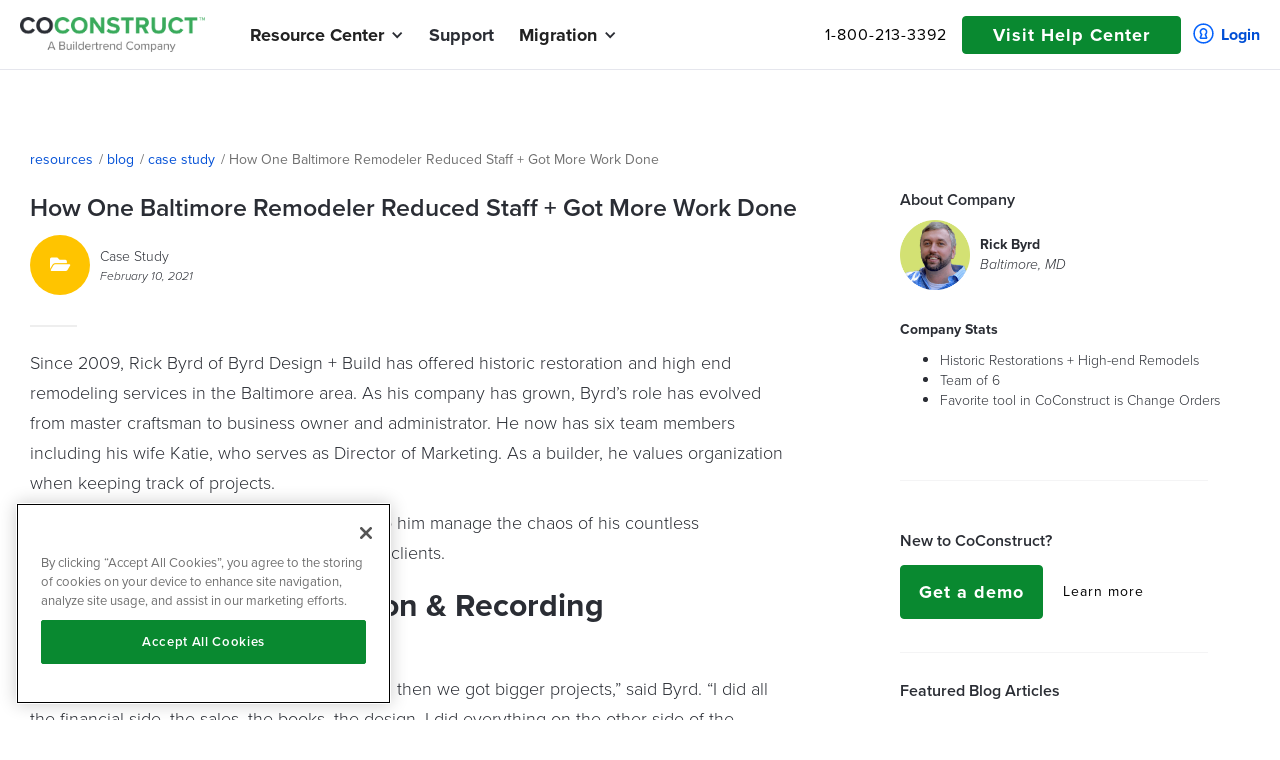

--- FILE ---
content_type: text/html
request_url: https://www.coconstruct.com/blog/how-one-baltimore-remodeler-reduced-staff-got-more-work-done
body_size: 13854
content:
<!DOCTYPE html><!-- Last Published: Wed Jan 07 2026 16:01:28 GMT+0000 (Coordinated Universal Time) --><html data-wf-domain="www.coconstruct.com" data-wf-page="63bc720372ac1518024dfcca" data-wf-site="5dd697a92383b03af38eecdc" lang="en" data-wf-collection="63bc720372ac153f794dfbf3" data-wf-item-slug="how-one-baltimore-remodeler-reduced-staff-got-more-work-done"><head><meta charset="utf-8"/><title>How remodeler Rick Byrd doubled his projects (and cut costs) | CoConstruct</title><meta content="To Rick Byrd, using CoConstruct is like having a Ferrari in your driveway. Learn how Byrd doubled his volume and split his team in half." name="description"/><meta content="width=device-width, initial-scale=1" name="viewport"/><link href="https://cdn.prod.website-files.com/5dd697a92383b03af38eecdc/css/coconstruct-staging.shared.7bf1699da.min.css" rel="stylesheet" type="text/css" integrity="sha384-e/FpnaUZs4DpRM3aAtxK+YWFpZNDrGj0ThQxsDCquzB7YN+CiJA7bz7mOvSpUPkQ" crossorigin="anonymous"/><link href="https://fonts.googleapis.com" rel="preconnect"/><link href="https://fonts.gstatic.com" rel="preconnect" crossorigin="anonymous"/><script src="https://ajax.googleapis.com/ajax/libs/webfont/1.6.26/webfont.js" type="text/javascript"></script><script type="text/javascript">WebFont.load({  google: {    families: ["Roboto:300,regular,500,700,900"]  }});</script><script src="https://use.typekit.net/yvi4hdf.js" type="text/javascript"></script><script type="text/javascript">try{Typekit.load();}catch(e){}</script><script type="text/javascript">!function(o,c){var n=c.documentElement,t=" w-mod-";n.className+=t+"js",("ontouchstart"in o||o.DocumentTouch&&c instanceof DocumentTouch)&&(n.className+=t+"touch")}(window,document);</script><link href="https://cdn.prod.website-files.com/5dd697a92383b03af38eecdc/620fc1d3127a2104c1c9b765_DarkGreenSquare__favicon.png" rel="shortcut icon" type="image/x-icon"/><link href="https://cdn.prod.website-files.com/5dd697a92383b03af38eecdc/620fc1d9f19d039e88d637bd_DarkGreenSquare__webclip.png" rel="apple-touch-icon"/><link href="https://www.coconstruct.com/blog/how-one-baltimore-remodeler-reduced-staff-got-more-work-done" rel="canonical"/><style>

/*----- Form Styles-----*/

/* All HubSpot Forms
========================================================================== */

/* General form settings */
.hs-form fieldset {
    max-width: none!important;
}

/* Form Field (selector for form field wrapper) */
.hs-form .hs-form-field {
    font-family: Proximanova, sans-serif;
}

/* Descriptions (targets class applied to Help Text divs) */
.hs-form .hs-field-desc {}

/* Labels (selects field labels and error messages) */
.hs-form label {
    font-weight: 400;
    font-size: 10px;
    letter-spacing: 1.4px;
    line-height: 12px;
    text-transform: lowercase;
    color: #bb0c0c;
}
.hs-form .hs-form-field > label {
    color: #6c7487;
    font-size: 14px;
    line-height: 15px;
    padding: 0;
    margin: 10px 0 0 0;
    text-transform: uppercase;
}

/* Form Field Width */
.hs-form fieldset.form-columns-1 .hs-input {
    width: 100% !important;
}
.hs-form fieldset.form-columns-2 .hs-input {
    width: 100% !important;
}
.hs_performance_view_package label.hs-form-radio-display .hs-input { /* radio button */
    width: auto !important;
}
.hs_performance_view_add_on_acceptance label.hs-form-booleancheckbox-display .hs-input { /* checkbox */
    width: auto !important;
}
  
/* Form Field select */
.hs-form .hs-form-field.hs_primary_business_type_cloned_ .input select {
    height: 36px;
    padding-top: 8px;
}

/* Inputs (selectors for all inputs)  */
.hs-form input[type="text"],
.hs-form input[type="password"], 
.hs-form input[type="datetime"], 
.hs-form input[type="datetime-local"], 
.hs-form input[type="date"], 
.hs-form input[type="month"], 
.hs-form input[type="time"], 
.hs-form input[type="week"], 
.hs-form input[type="number"], 
.hs-form input[type="email"], 
.hs-form input[type="url"], 
.hs-form input[type="search"], 
.hs-form input[type="tel"], 
.hs-form input[type="color"],
.hs-form input[type="file"],
.hs-form textarea,
.hs-form select {
    border: none;
    border-bottom: 1px solid #ededed;
    margin-top: 5px;
    margin-bottom: 15px;
    width: 100%;
    color: #000;
    padding: 10px;
    outline: none;
    background: #fefefe;
    -webkit-box-shadow: 0 0 0px 1000px #fff inset;
    box-shadow: 0 0 0px 1000px #fff inset;
    -webkit-appearance:none;
}

.hs-form select {
    margin-top: 10px;
    height: 40px;
    font-size: 16px;
    color: #828282;
    background: #0000;
}

/* Inputs in focus (selectors for all inputs when clicked)  */
.hs-form input[type="text"]:focus,
.hs-form input[type="password"]:focus, 
.hs-form input[type="datetime"]:focus, 
.hs-form input[type="datetime-local"]:focus, 
.hs-form input[type="date"]:focus, 
.hs-form input[type="month"]:focus, 
.hs-form input[type="time"]:focus, 
.hs-form input[type="week"]:focus, 
.hs-form input[type="number"]:focus, 
.hs-form input[type="email"]:focus, 
.hs-form input[type="url"]:focus, 
.hs-form input[type="search"]:focus, 
.hs-form input[type="tel"]:focus, 
.hs-form input[type="color"]:focus,
.hs-form input[type="file"]:focus,
.hs-form textarea:focus,
.hs-form select:focus {
    background: #fefefe;
    -webkit-box-shadow: 0 0 0px 1000px #fff inset;
    box-shadow: 0 0 0px 1000px #fff inset;
    color: #000;

}

.hs_primary_business_type_cloned_.hs-primary_business_type_cloned_.hs-fieldtype-select.field.hs-form-field .input,
.hs_ibs_contact_owner.hs-ibs_contact_owner.hs-fieldtype-select.field.hs-form-field .input,
.hs_are_you_a_current_coconstruct_customer_.hs-are_you_a_current_coconstruct_customer_.hs-fieldtype-select.field.hs-form-field .input{
    position: relative;
    z-index: 1;
}

select#primary_business_type_cloned_-1efd9c21-1279-40fe-a1c7-2f5fda37b27b{
    background: url(https://cdn.prod.website-files.com/5dd697a92383b03af38eecdc/5f578e5525aca5fe35e1af5e_arrow-dropdown.png);
    background-position: right 10px center;
    background-size: 10px;
    background-repeat: no-repeat;
}

.hs_primary_business_type_cloned_.hs-primary_business_type_cloned_.hs-fieldtype-select.field.hs-form-field .input:after,
.hs_ibs_contact_owner.hs-ibs_contact_owner.hs-fieldtype-select.field.hs-form-field .input:after,
.hs_are_you_a_current_coconstruct_customer_.hs-are_you_a_current_coconstruct_customer_.hs-fieldtype-select.field.hs-form-field .input:after {
    position: absolute;
    font-family: 'Font Awesome',sans-serif;
    font-weight: 900;
    content: "\f0dc";
    display: inline-block;
    padding-right: 3px;
    top: 20px;
    right: 10px;
    color: #828282;
    z-index: 2;
}

/* Multi-line inputs (selectors to target multi-line fields */
.hs-form textarea {}
.hs-form textarea:focus {}

/* Dropdowns (selectors for dropdowns) */
.hs-form select {}
.hs-form select:focus {}

    Multi-select (selectors for multi-select fields) 
.hs-form form.hs-form .hs-form-field ul.inputs-list {}

.hs-form form.hs-form .hs-form-field ul.inputs-list li input {
    color: #93dc28;
}
.hs-form input[type="radio"] {
    color: #93dc28;
}
.hs-form input[type="checkbox"] {
    color: #93dc28;
}

/* Required (selectors for fields, when they do not pass validation) */
.hs-form input:focus:required:invalid, 
.hs-form textarea:focus:required:invalid, 
.hs-form select:focus:required:invalid {
    color: #000;
}

.hs-form-required {
    color: #4cb53c !important;
    margin-left: 4px;
    font-size: 18px;
    display: inline-block;
}

/* Error message (selector for validation messages) */
.hs-form .hs-error-msgs label,
.hs-form .hs-error-msgs li {
    color: #f2545b;
    list-style-type: none;
    text-transform: initial;
}

.hs-error-msgs.inputs-list {
    padding: 0;
}

.hs-form .invalid.hs-input, .hsg-survey input.invalid, .hsg-survey textarea.invalid, .hsg-survey select.invalid {
    box-shadow: 0 0 0 1px #f2545b;
    border-radius: 5px;
    color: #000;
}

/* Placeholder Text (styles the placeholder attribute text) */
::-webkit-input-placeholder { /* Webkit Browsers */}
:-moz-placeholder { /* Firefox 18- */}
::-moz-placeholder { /* Firefox 19+ */}
:-ms-input-placeholder { /* IE10 */}

/* Multi Column Form (selectors for fieldsets and field wrappers) 
    ========================================================================== */

.hs-form .hs-form fieldset.form-columns-1 {}
.hs-form .hs-form fieldset.form-columns-1 .hs-form-field {}

.hs-form .hs-form fieldset.form-columns-2 {}
.hs-form .hs-form fieldset.form-columns-2 .hs-form-field {}

.hs-form .hs-form fieldset.form-columns-3 {}
.hs-form .hs-form fieldset.form-columns-3 .hs-form-field {}


/* Submit buttons (selectors for all non-CTA buttons) 
    ========================================================================== */

body .hs-button.primary,
body .actions input[type="submit"],
body form input[type="button"] {
    background: #4cb53c;
    color: #fff;
    font-family: proxima-nova,sans-serif;
    font-size: 16px;
    font-weight: 600;
    text-transform: unset;
    padding: 15px 20px;
    letter-spacing: 1px;
    border-radius: 5px;
    border: none;
    transition: all 0.2s ease-in-out;
    -webkit-appearance:none;

}

/*----- Form Payed Landers Page-----*/

.landing-form .hs-form .hs-form-field > label {
    color: #33475b;
    font-size: 14px;
    letter-spacing: 0;
    text-transform: capitalize;
}

.landing-form.wide .html-embed-5 {
    background-color: #fff;
    border: 1px solid #E3E4E6;
}

.landing-form .hs-form input[type="text"],
.landing-form .hs-form input[type="password"], 
.landing-form .hs-form input[type="datetime"], 
.landing-form .hs-form input[type="datetime-local"], 
.landing-form .hs-form input[type="date"], 
.landing-form .hs-form input[type="month"], 
.landing-form .hs-form input[type="time"], 
.landing-form .hs-form input[type="week"], 
.landing-form .hs-form input[type="number"], 
.landing-form .hs-form input[type="email"], 
.landing-form .hs-form input[type="url"], 
.landing-form .hs-form input[type="search"], 
.landing-form .hs-form input[type="tel"], 
.landing-form .hs-form input[type="color"],
.landing-form .hs-form input[type="file"],
.landing-form .hs-form textarea,
.landing-form .hs-form select {
    border: 1px solid #cbd6e2;
    color: #33475b;
    border-radius: 3px;
    margin-top: 10px;
    background: #f5f8fa;
    font-size: 12px;
}

.landing-form .hs-button.primary, 
.landing-form input[type="submit"], 
.landing-form  input[type="button"] {
    font-family: Proximanova, sans-serif;
    font-size: 14px;
    text-transform: capitalize;
    padding: 10px 25px;
    letter-spacing: 1px;
    border-radius: 3px;
    transition: all 0.2 ease-in-out;
}

.landing-form input:-webkit-autofill,
.landing-form input:-webkit-autofill:hover, 
.landing-form input:-webkit-autofill:focus,
.landing-form textarea:-webkit-autofill,
.landing-form textarea:-webkit-autofill:hover,
.landing-form textarea:-webkit-autofill:focus,
.landing-form select:-webkit-autofill,
.landing-form select:-webkit-autofill:hover,
.landing-form select:-webkit-autofill:focus{
    border: 1px solid #cbd6e2;
    -webkit-text-fill-color: #33475b;
    -webkit-box-shadow: 0 0 0px 1000px #f5f8fa inset;
    transition: background-color 5000s ease-in-out 0s;
}

a#cta_button_6605636_94f9bdf6-b71d-4c2c-a3df-eda12a176cbe {
    padding: 15px 35px !important;
    display: inline-block;
    margin-top: 25px;
    font-size: 16px;
    font-weight: 500 !important;
    font-family: proxima-nova,sans-serif !important;
}

/*----- Main CSS -----*/

body{
    font-smoothing: antialiased;
    -webkit-font-smoothing: antialiased;
    font-display: swap;
}

iframe {
    max-width: 100% !important;
}

/* Resources Collection */

.partners-rich-text ul {
    list-style-type: none;
    padding-left: 20px;
}

.resources-list.collection ul li{
    padding-top: 10px;
    padding-bottom: 10px;
}

.resources-list.collection ul li:before,
.partners-rich-text ul li:before{
    content: '';
    font-weight: 900;
    font-family: 'Font Awesome',sans-serif;
    position: relative;
    bottom: 3px;
    margin-right: 5px;
    padding-bottom: 0;
    font-size: 10px;
    color: #4cb53d;
    font-style: normal;
    text-align: left;
}

.resources-list.collection h6 {
    font-weight: 400;
    font-size: 12px;
}

.resources-list.collection a,
.blog-pharagraph a {
    color: #4bb53d;
    text-decoration: none;
}

.partners-cta a {
    font-size: 16px;
    color: #0067ee;
    text-decoration: none;
}

.partners-list .w-richtext {
    margin-left: 5px;
    margin-top: -3px;
}

.partners-list .w-richtext a {
    color: #0067ee;
}


/*----- HubSpot Chat positioning -----*/
  
body #hubspot-messages-iframe-container {
/* change value if necessary */
  z-index: 1000;
}

</style>

<!-- Start of HubSpot Embed Code -->
<script type="text/javascript" id="hs-script-loader" async defer src="//js.hs-scripts.com/6605636.js"></script>
<!-- End of HubSpot Embed Code -->

<!-- OneTrust Cookies Consent Notice start for coconstruct.com -->
<script src="https://cdn.cookielaw.org/scripttemplates/otSDKStub.js"  type="text/javascript" charset="UTF-8" data-domain-script="e68bd312-1127-4f54-b210-a69d786e455c" ></script>
<script type="text/javascript">
function OptanonWrapper() { }
</script>
<!-- OneTrust Cookies Consent Notice end for coconstruct.com -->

<!-- Google Tag Manager -->
<script async>(function(w,d,s,l,i){w[l]=w[l]||[];w[l].push({'gtm.start':
new Date().getTime(),event:'gtm.js'});var f=d.getElementsByTagName(s)[0],
j=d.createElement(s),dl=l!='dataLayer'?'&l='+l:'';j.async=true;j.src=
'https://www.googletagmanager.com/gtm.js?id='+i+dl;f.parentNode.insertBefore(j,f);
})(window,document,'script','dataLayer','GTM-NNC9VC3');</script>
<!-- End Google Tag Manager -->

<!------New Segment.io Script---->
<script async>
  !function(){var analytics=window.analytics=window.analytics||[];if(!analytics.initialize)if(analytics.invoked)window.console&&console.error&&console.error("Segment snippet included twice.");else{analytics.invoked=!0;analytics.methods=["trackSubmit","trackClick","trackLink","trackForm","pageview","identify","reset","group","track","ready","alias","debug","page","once","off","on","addSourceMiddleware","addIntegrationMiddleware","setAnonymousId","addDestinationMiddleware"];analytics.factory=function(e){return function(){var t=Array.prototype.slice.call(arguments);t.unshift(e);analytics.push(t);return analytics}};for(var e=0;e<analytics.methods.length;e++){var key=analytics.methods[e];analytics[key]=analytics.factory(key)}analytics.load=function(key,e){var t=document.createElement("script");t.type="text/javascript";t.async=!0;t.src="https://cdn.segment.com/analytics.js/v1/" + key + "/analytics.min.js";var n=document.getElementsByTagName("script")[0];n.parentNode.insertBefore(t,n);analytics._loadOptions=e};analytics._writeKey="k0sqvvNdwaz11kwDGrY2PLFuAlzTXQpv";analytics.SNIPPET_VERSION="4.13.2";
  analytics.load("k0sqvvNdwaz11kwDGrY2PLFuAlzTXQpv");
  analytics.page();
  }}();
</script></head><body class="body"><nav rel="preload" class="header-wrapper"><div class="demo-form navigation"><div class="div-block-56"><div class="form-wrapper"><p data-w-id="dc7ce454-cdcf-20e3-a0fb-34033c918ae8" class="window-close"><strong class="plus window-close"></strong></p><div id="w-node-dc7ce454-cdcf-20e3-a0fb-34033c918aeb-3c918ae4" class="div-block-60 light"><div class="div-block-63"><div class="div-block-62"><img src="https://cdn.prod.website-files.com/5dd697a92383b03af38eecdc/62cd894b4483efc349f5c757_BT_CoConstruct_Logos_Color_Stacked.png" width="370" height="36" loading="lazy" alt="CoConstruct | Construction Management Software" srcset="https://cdn.prod.website-files.com/5dd697a92383b03af38eecdc/62cd894b4483efc349f5c757_BT_CoConstruct_Logos_Color_Stacked-p-500.png 500w, https://cdn.prod.website-files.com/5dd697a92383b03af38eecdc/62cd894b4483efc349f5c757_BT_CoConstruct_Logos_Color_Stacked-p-800.png 800w, https://cdn.prod.website-files.com/5dd697a92383b03af38eecdc/62cd894b4483efc349f5c757_BT_CoConstruct_Logos_Color_Stacked-p-1080.png 1080w, https://cdn.prod.website-files.com/5dd697a92383b03af38eecdc/62cd894b4483efc349f5c757_BT_CoConstruct_Logos_Color_Stacked-p-1600.png 1600w, https://cdn.prod.website-files.com/5dd697a92383b03af38eecdc/62cd894b4483efc349f5c757_BT_CoConstruct_Logos_Color_Stacked-p-2000.png 2000w, https://cdn.prod.website-files.com/5dd697a92383b03af38eecdc/62cd894b4483efc349f5c757_BT_CoConstruct_Logos_Color_Stacked.png 3248w" sizes="(max-width: 479px) 100vw, 370px" class="image-31"/><h3 class="form-header">GET a demo now</h3><div class="div-block-41 div-divider"></div><h4 class="form-subheader dark-text">Fill out the form to get access to a <strong>full demo video now</strong> + a designated product expert to answer all your questions.<br/></h4><p class="form-policy light">By submitting your information, you are consenting to let CoConstruct maintain the data you provide and to contact you via phone or email.<br/>Questions? Please read our full <a href="/privacy-policy" class="link-7"><strong class="bold-text-15">privacy policy</strong></a>.</p></div></div></div><div class="div-block-64"><div class="rich-text-block w-richtext"><div class="w-embed w-script"><!--[if lte IE 8]>
<script charset="utf-8" type="text/javascript" src="https://js.hsforms.net/forms/v2-legacy.js"></script>
<![endif]-->
<script charset="utf-8" type="text/javascript" src="https://js.hsforms.net/forms/v2.js"></script>
<script async>
  hbspt.forms.create({
	region: "na1",
	portalId: "6605636",
	formId: "1efd9c21-1279-40fe-a1c7-2f5fda37b27b"
});
</script>
<style>
body .hs-button.primary, body .actions input[type="submit"]{
background-color:#098930;
font-size: 18px;
}
</style></div></div></div></div></div></div><div class="demo-form-cp navigation"><div class="div-block-56"><div class="form-wrapper"><p data-w-id="cc58a470-c062-9e87-fd75-216c06478977" class="window-close"><strong class="plus window-close"></strong></p><div id="w-node-cc58a470-c062-9e87-fd75-216c0647897a-3c918ae4" class="div-block-60 light"><div class="div-block-63"><div class="div-block-62"><img src="https://cdn.prod.website-files.com/5dd697a92383b03af38eecdc/65d775bb8e2267d87244852b_Buildertrend_Horiz_2c-1-2.svg" width="370" height="36" loading="lazy" alt="Buildertrend logo" class="image-31"/><h3 class="form-header">Schedule a buildertrend demo</h3><div class="div-block-41 div-divider"></div><h4 class="form-subheader dark-text">Book a time today to learn more about the Buildertrend platform and how it can serve all your construction management needs.<br/></h4><p class="form-policy light">By submitting your information, you are consenting to let Buildertrend maintain the data you provide and to contact you via phone or email. Questions? Please read our full <a href="/privacy-policy" class="link-7"><strong class="bold-text-15">privacy policy</strong></a>.</p></div></div></div><div class="div-block-64"><div class="rich-text-block w-richtext"><div class="w-embed w-script"><!--[if lte IE 8]>
<script charset="utf-8" type="text/javascript" src="https://js.hsforms.net/forms/v2-legacy.js"></script>
<![endif]-->
<script charset="utf-8" type="text/javascript" src="https://js.hsforms.net/forms/v2.js"></script>
<script async>
  hbspt.forms.create({
	  region: "na1",
    portalId: "6605636",
    formId: "ff0e8149-6632-44d4-829f-1ca4a9b3ac41",
    onFormReady: function($form) {
    	$(".demo-form-cp").find('input[name="email"]').change(function() {
        var state = $(".demo-form-cp").find('input[name="state"]').val();
        if (state == null || state == "") {
        	$.getJSON('https://api.db-ip.com/v2/free/self', function(data) {
                $(".demo-form-cp").find('input[name="state"]').val(data.stateProvCode).change();
                window.localStorage.setItem('ipstate', data.stateProvCode);
              });
        }
      });
    },
    onFormSubmit: function($form) {
    	//console.log($form);
      //console.log($form.find('input[name="company"]'));
        var pardotData = {
        	"company": $form.find('input[name="company"]').val(),
          "email": $form.find('input[name="email"]').val(),
          "first-name": $form.find('input[name="firstname"]').val(),
          "last-name": $form.find('input[name="lastname"]').val(),
          "phone": $form.find('input[name="phone"]').val(),
          "state": $form.find('input[name="state"]').val(),
          "what-is-your-average-annual-revenue": $form.find('select[name="annualrevenue"] option:selected').text()
        };
        window.localStorage.setItem('pardotData',JSON.stringify(pardotData));
    },
    onFormSubmitted: function($form) {
        var pardotData = JSON.parse(window.localStorage.getItem('pardotData'));
        if (pardotData == null) {
        	var pardotData = {
            "company": $form.find('input[name="company"]').val(),
            "email": $form.find('input[name="email"]').val(),
            "first-name": $form.find('input[name="firstname"]').val(),
            "last-name": $form.find('input[name="lastname"]').val(),
            "phone": $form.find('input[name="phone"]').val(),
            "state": $form.find('input[name="state"]').val(),
          	"what-is-your-average-annual-revenue": $form.find('select[name="annualrevenue"] option:selected').text()
          };
        }
        if (pardotData.hasOwnProperty('state') !== true) {
        	pardotData["state"] = window.localStorage.getItem('ipstate');
        } else if (pardotData["state"] == null || pardotData["state"] == "") {
          pardotData["state"] = window.localStorage.getItem('ipstate');
        }
        if (pardotData["state"] == null || pardotData["state"] == "") {
        	console.log("no state detected");
          pardotData["state"] = "NE";
        }
        redirectUrl = "/cp-demo?company=" + encodeURIComponent(pardotData["company"]) + "&email=" + encodeURIComponent(pardotData["email"]) + "&first-name=" + encodeURIComponent(pardotData["first-name"]) + "&last-name=" + encodeURIComponent(pardotData["last-name"]) + "&phone=" + encodeURIComponent(pardotData["phone"]) + "&state=" + encodeURIComponent(pardotData["state"]) + "&what-is-your-average-annual-revenue=" + encodeURIComponent(pardotData["what-is-your-average-annual-revenue"]);
        window.localStorage.setItem('pardotData',JSON.stringify(pardotData));
        setTimeout( function() {
          window.location.href = redirectUrl;
        }, 250 );
     }
  });
</script></div></div></div></div></div></div><header class="h2-header fixed"><header class="forest_nav"><div class="notication-bar"><div class="notification-bar--content">Simplify your process with automatic bill scanning in our new Bill Management. <a href="/updates/bill-management-save-time-and-streamline-your-billing-process" class="link-13">Learn more <span class="text-span-76"><strong class="bold-text-81"></strong></span></a></div><div data-w-id="a50725c3-adb6-e948-f5dc-6561c4bca45c" class="notification-bar--close-btn"><strong class="notication-bar--close-icon"></strong></div></div><div data-collapse="medium" data-animation="default" data-duration="400" data-easing="ease" data-easing2="ease" role="banner" class="nav01 w-nav"><div class="nav-container"><div class="nav01_left"><a href="/old-home" class="nav01_logo w-nav-brand"><img src="https://cdn.prod.website-files.com/5dd697a92383b03af38eecdc/62cd894b4483efc349f5c757_BT_CoConstruct_Logos_Color_Stacked.png" width="370" height="36" loading="eager" alt="CoConstruct | Construction Management Software" srcset="https://cdn.prod.website-files.com/5dd697a92383b03af38eecdc/62cd894b4483efc349f5c757_BT_CoConstruct_Logos_Color_Stacked-p-500.png 500w, https://cdn.prod.website-files.com/5dd697a92383b03af38eecdc/62cd894b4483efc349f5c757_BT_CoConstruct_Logos_Color_Stacked-p-800.png 800w, https://cdn.prod.website-files.com/5dd697a92383b03af38eecdc/62cd894b4483efc349f5c757_BT_CoConstruct_Logos_Color_Stacked-p-1080.png 1080w, https://cdn.prod.website-files.com/5dd697a92383b03af38eecdc/62cd894b4483efc349f5c757_BT_CoConstruct_Logos_Color_Stacked-p-1600.png 1600w, https://cdn.prod.website-files.com/5dd697a92383b03af38eecdc/62cd894b4483efc349f5c757_BT_CoConstruct_Logos_Color_Stacked-p-2000.png 2000w, https://cdn.prod.website-files.com/5dd697a92383b03af38eecdc/62cd894b4483efc349f5c757_BT_CoConstruct_Logos_Color_Stacked.png 3248w" sizes="(max-width: 479px) 97vw, 370px" class="mobile--logo-image"/></a><nav role="navigation" class="nav01_links w-nav-menu"><div data-delay="0" data-hover="true" data-w-id="46ca649c-747b-74e0-24d9-0dfd9d1781c4" class="nav_drop w-dropdown"><div class="nav_toggle w-dropdown-toggle"><div class="nav_icon_arrow w-icon-dropdown-toggle"></div><div class="nav_text_link">Resource Center</div></div><nav class="nav_list w-dropdown-list"><div class="nav_dropdown"><div class="nav_column"><a href="/resources/partners" class="nav_link w-inline-block"><div class="nav_link_text">Partners</div></a><a href="/learn-construction-software" class="nav_link w-inline-block"><div class="nav_link_text">Help Center</div></a></div></div></nav></div><a href="/support" class="nav01_link w-nav-link">Support</a><div data-delay="0" data-hover="true" data-w-id="46ca649c-747b-74e0-24d9-0dfd9d1781d5" class="nav_drop w-dropdown"><div class="nav_toggle current-customers w-dropdown-toggle"><div class="nav_icon_arrow w-icon-dropdown-toggle"></div><div class="nav_text_link">Migration</div></div><nav class="nav_list w-dropdown-list"><div class="nav_dropdown"><div class="nav_column"><a href="/when-to-migrate" class="nav_link w-inline-block"><div>Migration Success</div></a><a href="/migration" class="nav_link w-inline-block"><div class="nav_link_text resources">Migration Process and Timeline</div></a></div></div></nav></div></nav></div><div class="nav01_right_wrap"><div class="nav01_search"><a href="tel:1-800-213-3392" class="phone-number roboto">1-800-213-3392</a></div><a href="/learn-construction-software" class="button_primary dark header-green w-button">Visit Help Center</a><a href="https://coconstruct.com/app/login" target="_blank" class="_2024-login w-inline-block"><img src="https://cdn.prod.website-files.com/5dd697a92383b03af38eecdc/65d8b4721dd2dd7aefd41bde_Keyhole.svg" loading="lazy" alt="Login keyhole icon" class="image-121"/><div class="text-block-48">Login</div></a><div class="nav01_burger w-nav-button"><div class="nav01_icon_burger w-icon-nav-menu"></div></div></div></div></div><div data-collapse="medium" data-animation="default" data-duration="400" data-easing="ease" data-easing2="ease" role="banner" class="nav_mobile w-nav"><div class="mobile--container"><div class="mobile--left-container"><a href="/old-home" class="mobile--logo w-nav-brand"><img src="https://cdn.prod.website-files.com/5dd697a92383b03af38eecdc/62cd894b4483efc349f5c757_BT_CoConstruct_Logos_Color_Stacked.png" width="370" height="36" loading="eager" alt="CoConstruct | Construction Management Software" srcset="https://cdn.prod.website-files.com/5dd697a92383b03af38eecdc/62cd894b4483efc349f5c757_BT_CoConstruct_Logos_Color_Stacked-p-500.png 500w, https://cdn.prod.website-files.com/5dd697a92383b03af38eecdc/62cd894b4483efc349f5c757_BT_CoConstruct_Logos_Color_Stacked-p-800.png 800w, https://cdn.prod.website-files.com/5dd697a92383b03af38eecdc/62cd894b4483efc349f5c757_BT_CoConstruct_Logos_Color_Stacked-p-1080.png 1080w, https://cdn.prod.website-files.com/5dd697a92383b03af38eecdc/62cd894b4483efc349f5c757_BT_CoConstruct_Logos_Color_Stacked-p-1600.png 1600w, https://cdn.prod.website-files.com/5dd697a92383b03af38eecdc/62cd894b4483efc349f5c757_BT_CoConstruct_Logos_Color_Stacked-p-2000.png 2000w, https://cdn.prod.website-files.com/5dd697a92383b03af38eecdc/62cd894b4483efc349f5c757_BT_CoConstruct_Logos_Color_Stacked.png 3248w" sizes="(max-width: 479px) 97vw, 370px" class="mobile--logo-image"/></a><nav role="navigation" class="mobile--nav-list w-nav-menu"><div class="_2024-mobile-nav-menu-constrain"><div data-w-id="2d7ae18f-4b1b-6ec1-90e7-5afcd769808d" class="mobile--nav-dropdown"><div class="mobile--dropdown-toggle"><h3 class="mobile--toggle-text">Resource Center</h3><div class="mobile--toggle-icon w-icon-dropdown-toggle"></div></div><div class="mobile--dropdown-nav"><a href="/resources/partners" class="mobile--nav-link dropdown--nav-link">Partners</a><a href="https://build.coconstruct.com/key-accounts" target="_blank" class="mobile--nav-link dropdown--nav-link">Key Accounts</a><a href="https://www.coconstruct.com/learn-construction-software" class="mobile--nav-link dropdown--nav-link">Help center</a></div></div><a href="/support" class="mobile--nav-link">Support</a><div data-w-id="2d7ae18f-4b1b-6ec1-90e7-5afcd7698099" class="mobile--nav-dropdown"><div class="mobile--dropdown-toggle"><h3 class="mobile--toggle-text">Migration</h3><div class="mobile--toggle-icon w-icon-dropdown-toggle"></div></div><div class="mobile--dropdown-nav"><a href="/when-to-migrate" class="mobile--nav-link dropdown--nav-link dropdown--nav-subheader">Migration Success</a><a href="/migration" class="mobile--nav-link dropdown--nav-link dropdown--nav-subheader">Migration Process and Timeline</a></div></div></div><div class="mobile--links-container"><a href="tel:1-800-213-3392" class="mobile--nav-link mobile--nav-number">1-800-213-3392</a><a href="/learn-construction-software" class="button_primary-3-2024-new mobile--nav center w-button">Visit Help Center</a><a href="https://coconstruct.com/app/login" target="_blank" class="_2024-login-mobile w-inline-block"><img src="https://cdn.prod.website-files.com/5dd697a92383b03af38eecdc/65d8b4721dd2dd7aefd41bde_Keyhole.svg" loading="lazy" alt="Login keyhole icon" class="image-121"/><div class="text-block-48">Login</div></a></div></nav></div><div class="mobile--right-container"><div class="mobile--burger w-nav-button"><div class="mobile--burger-icon w-icon-nav-menu"></div></div></div></div></div></header></header></nav><div class="section-padding-2025"><div class="responsive-div"><div class="breadcrumbs"><a href="/resources" class="breadcrumb-link-redirect">resources</a><h5 class="breadcrumb-slash">/</h5><a href="/resources/blog" class="breadcrumb-link-redirect">blog</a><h5 class="breadcrumb-slash">/</h5><a href="#" class="webinar-link w-inline-block"><p class="breadcrumb-link-redirect">Case Study</p></a><h5 class="breadcrumb-slash">/</h5><h5 class="breadcrumb-article-name">How One Baltimore Remodeler Reduced Staff + Got More Work Done</h5></div><div class="ebook-grid"><div class="div-block-224"><h1 class="article-header">How One Baltimore Remodeler Reduced Staff + Got More Work Done</h1><div class="div-block-152"><div style="background-color:#ffc400" class="resources-icon-wrapper"><div class="resources-icons w-richtext"><p><strong></strong></p></div></div><div class="div-block-122"><h2 class="author-name">Case Study</h2><h5 class="article-date-2">February 10, 2021</h5></div></div><div class="grey-divider-half extra-margin"></div><div style="background-image:none" class="div-block-98 w-condition-invisible"></div><article class="article-content w-richtext"><p>Since 2009, Rick Byrd of Byrd Design + Build has offered historic restoration and high end remodeling services in the Baltimore area. As his company has grown, Byrd’s role has evolved from master craftsman to business owner and administrator. He now has six team members including his wife Katie, who serves as Director of Marketing. As a builder, he values organization when keeping track of projects.<br/></p><p>In early 2018, Rick bought CoConstruct to help him manage the chaos of his countless spreadsheets, emails, and text messages from clients.<br/></p><h2><strong>Organized Communication &amp; Recording</strong></h2><p>In 2011, Byrd’s business was growing quickly.<br/></p><p>“I got an employee, and then another one, and then we got bigger projects,” said Byrd. “I did all the financial side, the sales, the books, the design. I did everything on the other side of the business.”<br/></p><p>As his business grew, Byrd was overwhelmed with coordinating the many moving parts of his business in disjointed systems. He needed a way to manage his spreadsheets, communications, and job details. Eventually, he found CoConstruct.</p><p><br/></p><figure style="max-width:450px" class="w-richtext-align-normal w-richtext-figure-type-image"><div><img src="https://cdn.prod.website-files.com/5dd697f7a930f962acbfc0ad/5f7246a5030d9e41d57e8104_rUI90MTo191xBKfUJS8xsDxHwO9GtVZ-PtJNWirXUpY9y0Ylh_uBJhhBOSdJ1yS2KSNa6eLmj2n0pqSR2PDouAyasASOtFcHt8UB_vVpU0nQkreImmz0uQ-ziTepQnk0VawYgznK.png" alt=""/></div></figure><p><br/></p><p>At first, Byrd and his team struggled to learn the software. “I always equate it to having a Ferrari in your driveway, but learning how to drive it is another thing.” After a year, he knew he was only scraping the surface of CoConstruct’s capabilities. “I was only using it for spreadsheets, and estimates, and things like that.” Hoping to realize the software’s full potential, Byrd called CoConstruct to ask for help. CoConstruct sent an on-site instructor to help Byrd’s team learn the software.</p><p><br/></p><figure style="max-width:450px" class="w-richtext-align-normal w-richtext-figure-type-image"><div><img src="https://cdn.prod.website-files.com/5dd697f7a930f962acbfc0ad/5f7246a4baa9b2f5e4394024_-ONmJDTeljVdB_G0nSLQwiJBinup6TR0dITr3efcABibV8T6nrFEdCVCODHhJiTSPQx4kx_69AZGO44GlS4mZ4nmi2MCbbxlTwzGX8EDqvzO9Zuue8B9-cFML3sg8_HPH1l-XH7F.png" alt=""/></div></figure><p><br/></p><p>Byrd reflected on the experience, “It was like drinking from a fire hose. It was nuts. We came out of that as a whole different company. We changed a lot. I reduced from 15 employees to 8. We’re doing twice the amount of volume.”<br/></p><p>Now that his business is fully integrated, Byrd is able to manage his jobs from anywhere.<br/></p><h2><strong>Saving Money</strong></h2><p>“CoConstruct just saved me a boatload of money,” Byrd said. In one of his recent projects, a customer tried to withhold $30,000. Thanks to CoConstruct, he had all of his communication documented and was able to hold the customer accountable for the money that he was rightfully owed.</p><p><br/></p><figure style="max-width:450px" class="w-richtext-align-normal w-richtext-figure-type-image"><div><img src="https://cdn.prod.website-files.com/5dd697f7a930f962acbfc0ad/5f7246a422c7aa7de686c70c_H5cEBfG6fy8k2g5rwTJhtsuTHjLqvJFIoPp9Hi0udzWKHFqWjm8jQp1WERsroJBXJBKVs9NG8u4fNZScHUKoK5tXwwmfzqp1q2nXhetSOH-NDmeaKhJQAhOBR_6P79M8DbT9Q4ed.png" alt=""/></div></figure><p><br/></p><p>He explained, “Now there’s no more ‘he said, she said’. With change orders now being documented, we’re not eating copious amounts of money like we usually would be.” At the end of the day, his customer paid him because every exchange was recorded on CoConstruct.<br/></p><p>When Byrd first purchased CoConstruct, he had a hard time getting his team on board. At the time, he had one project manager who managed 20 projects with text messaging, email, and a piece of paper. After attending CoCon, Byrd’s PM embraced CoConstruct when he saw the full capability of the software. Now, they are“very comfortable” with the software. With CoConstruct, it is easier for their team to collaborate on a multitude of projects.<br/>Byrd Design + Build’s incredible <a href="https://www.byrddesignandbuild.com/our-builds/">project portfolio</a> demonstrates their dedication to providing organized, high-quality service to their customers.<strong><br/></strong></p></article><div class="cta-wrap file"><a href="#" class="link-blue file"><span class="file-download"><strong></strong></span>Download file</a><a href="#" class="link-blue file"><span class="file-download"><strong></strong></span>Download file</a></div><div class="global-blog-cta"><div class="grey-divider-full"></div><p class="paragraph-small padding-top">Want to learn more about CoConstruct&#x27;s integrated construction management software? <br/><a href="#" class="link-blue"><span data-w-id="cffe4534-cf29-b383-171a-cdae55cce581">Watch a demo</span></a><br/>or <a href="/schedule-time-with-a-product-expert" class="link-blue">schedule time</a> with a product expert<br/></p></div></div><div id="w-node-ca7354a2-a9f5-4210-25f3-f383edd90b3b-024dfcca" class="div-block-107 updated"><div class="div-block-108"><div class="webinar-presenter"><div class="side-panel--header"><h4 class="stickynav-header sidebar w-condition-invisible">Author</h4><h4 class="stickynav-header sidebar">About Company</h4></div><div class="div-block-217"><div class="div-block-221"><img loading="lazy" alt="Byrd Design " src="https://cdn.prod.website-files.com/5dd697f7a930f962acbfc0ad/623c82ebf8cdad9933988ccf_RickByrdOPT.png" class="author"/></div><div class="div-block-219"><h5 class="h5 w-condition-invisible">Byrd Design </h5><h5 class="h5">Rick Byrd</h5><h5 class="h5 font-normal w-dyn-bind-empty"></h5><h5 class="h5 location">Baltimore, MD</h5></div></div><p class="partners-card-description no-border w-dyn-bind-empty"></p><div class="rich-text-block-5 w-richtext"><h5>Company Stats</h5><ul role="list"><li>Historic Restorations + High-end Remodels</li><li>Team of 6</li><li>Favorite tool in CoConstruct is Change Orders</li></ul><p>‍</p></div><div class="sidebar-hr"></div></div><div class="sidebar--cta"><h4 class="sidebar--cta-title">New to CoConstruct?</h4><div class="cta-wrap"><a href="#" data-w-id="7cba12b0-a8d8-843a-7ccd-288c0a52f68a" class="button_primary green w-button">Get a demo</a><a href="/how-it-works" class="btn-link black margin">Learn more</a></div></div><div class="sidebar-hr"></div><div class="div-block-147"><h3 class="stickynav-header sidebar">Featured Blog Articles</h3><div class="article-fixed-nav w-dyn-list"><div role="list" class="collection-list-5 w-dyn-items"><div role="listitem" class="collection-item-2 w-dyn-item"><a href="/blog/q1-construction-industry-trends-spike-in-time-to-build-a-home" class="link-blue sidebar">Q1 Construction Industry trends: Spike in time to build a home </a></div><div role="listitem" class="collection-item-2 w-dyn-item"><a href="/blog/how-a-minnesota-home-building-company-grew-with-coconstruct" class="link-blue sidebar">How a Minnesota home building company grew with CoConstruct </a></div><div role="listitem" class="collection-item-2 w-dyn-item"><a href="/blog/how-one-kansas-remodeler-saved-time-by-streamlining-their-operations" class="link-blue sidebar">How one Kansas remodeler saved time by streamlining their operations  </a></div></div></div></div><div class="sidebar-hr"></div><div class="sidebar--search"><p class="sidebar--header">Find construction software features + learn best practices.</p><form action="/search" class="learn--search-resources w-form"><label for="search" class="search-input-label">Find Resources</label><input class="search-input_resources sidebar w-input" maxlength="256" name="query" placeholder="Find resources..." type="search" id="search" required=""/><input type="submit" class="button-search_resources sidebar w-button" value=""/></form><h3 class="nav-support sidebar"><span class="questions sidebar">Still have questions? <br/><span class="text-span-16"></span></span><a href="mailto:support@coconstruct.com" class="link-blue sidebar"><span class="text-span-13 sidebar">Contact us</span></a></h3></div></div></div></div></div></div><footer class="_2024-section-padding"><div class="_2024-footer-new"><div class="_2024-footer-container"><div class="_2024-f01_top_wrap"><div class="div-block-138"><a href="/old-home" class="w-inline-block"><img src="https://cdn.prod.website-files.com/5dd697a92383b03af38eecdc/620fbe733f4e72783feb76f5_DarkGreenSquare.png" width="100" height="100" loading="lazy" alt="CoConstruct | Construction management software for home builders and remodelers" class="_2024-f01_logo_image-copy"/></a><a href="https://buildertrend.com" target="_blank" class="w-inline-block"><img src="https://cdn.prod.website-files.com/5dd697a92383b03af38eecdc/66950d34790c651b001bcf51_Buildertrend_Icon_2c_RGB.svg" loading="lazy" width="Auto" height="55" alt="Buildertrend icon logo" class="_2024-bt-logo"/></a></div><div class="div-block-139"><div class="_2024-home-h3-footer">Have questions?</div><a href="/support" class="_2024-button-ghost _2024-blue w-inline-block"><div>Get support</div></a></div></div><div class="_2024-footer-links"><div class="_2024-footer-div"><a href="/info/terms-of-service" class="_2024-footer-link w-inline-block"><div class="_2024-footer-text">Terms of Service</div></a></div><div class="_2024-footer-div"><a href="https://buildertrend.com/privacy-policy/" target="_blank" class="_2024-footer-link w-inline-block"><div class="_2024-footer-text">Privacy Policy<br/></div></a></div><div class="_2024-footer-div"><a href="https://buildertrend.com/cookie-notice/" target="_blank" class="_2024-footer-link w-inline-block"><div class="_2024-footer-text">Cookie Policy</div></a></div></div></div></div></footer><script src="https://d3e54v103j8qbb.cloudfront.net/js/jquery-3.5.1.min.dc5e7f18c8.js?site=5dd697a92383b03af38eecdc" type="text/javascript" integrity="sha256-9/aliU8dGd2tb6OSsuzixeV4y/faTqgFtohetphbbj0=" crossorigin="anonymous"></script><script src="https://cdn.prod.website-files.com/5dd697a92383b03af38eecdc/js/coconstruct-staging.schunk.36b8fb49256177c8.js" type="text/javascript" integrity="sha384-4abIlA5/v7XaW1HMXKBgnUuhnjBYJ/Z9C1OSg4OhmVw9O3QeHJ/qJqFBERCDPv7G" crossorigin="anonymous"></script><script src="https://cdn.prod.website-files.com/5dd697a92383b03af38eecdc/js/coconstruct-staging.schunk.047db27c18d6c16a.js" type="text/javascript" integrity="sha384-cNQ1c60lXc7Egf8fb1WL1dsDOJDVJMPrapn2T7m6jF7thvWoOBPuAcBdmkn1RSzp" crossorigin="anonymous"></script><script src="https://cdn.prod.website-files.com/5dd697a92383b03af38eecdc/js/coconstruct-staging.4fb9263b.f14d452b1e4b3ef9.js" type="text/javascript" integrity="sha384-S/k9OPDZZglfT9VphhNv/4AdpkmNRGZ/g5Zwk0rDpCPERjC29aGXVTg7WnsLkNOT" crossorigin="anonymous"></script><!-- Google Tag Manager (noscript) -->
<noscript><iframe src="https://www.googletagmanager.com/ns.html?id=GTM-NNC9VC3"
height="0" width="0" style="display:none;visibility:hidden"></iframe></noscript>
<!-- End Google Tag Manager (noscript) -->

<script async>
  
//Script for the tabs
var Webflow = Webflow || [];
Webflow.push(function () {
  var tabName = getParam('tab');
  if (!tabName) return;

  $('.' + tabName).triggerHandler('click');

  function getParam(name) {
    name = name.replace(/[\[]/, "\\[").replace(/[\]]/, "\\]");
    var regex = new RegExp("[\\?&]" + name + "=([^&#]*)"),
      results = regex.exec(location.search);
    return results == null ? "" : decodeURIComponent(results[1].replace(/\+/g, " "));
  }
});
  
//Notification banner display per session (cookie)  
  
const banner = document.getElementById("NB");
const closeLink = document.getElementById("NBClose");

function closeBanner() {
	sessionStorage.setItem('bannerClosed', 'true');
    $(banner).hide();
}

if (sessionStorage.getItem('bannerClosed') != 'true') {
	$(banner).css('display','flex')
	$(closeLink).click(function(){
	closeBanner();
	})
}
  
window.onbeforeunload = function(){
    sessionStorage.setItem("origin", window.location.href);
}
window.onload = function(){
    if(window.location.href == sessionStorage.getItem("origin")){
        sessionStorage.clear();
    }
}

//Prevent hackers access from an external link
$( document ).ready(function() {
	var anchor = $('[target=_blank]');
	anchor.attr("rel","noopener");
});


</script><script>
let link = $('.link-blue.file');

	link.each(function(item){
		if ($(this).attr('href') == '#') { 
			$(this).hide();
		}else {
			console.log('empty')}
})

var breadcrumbWebinarLink = $('.breadcrumbs .webinar-link')

if(breadcrumbWebinarLink[0].innerText.includes('case study')){
	breadcrumbWebinarLink[0].href = '/resources/blog?tab=case-studies';
} else if(breadcrumbWebinarLink[0].innerText.includes('tips & trends')){
   breadcrumbWebinarLink[0].href = '/resources/blog?tab=tips-trends';
} else if(breadcrumbWebinarLink[0].innerText.includes('glossary')){
    breadcrumbWebinarLink[0].href = '/resources/blog?tab=glossary';
} else if(breadcrumbWebinarLink[0].innerText.includes('industry insights')){
    breadcrumbWebinarLink[0].href = '/resources/blog?tab=industry-insights';
}else{
	console.log('something went wrong with breadcrumbs link')
};


</script></body></html>

--- FILE ---
content_type: text/html; charset=utf-8
request_url: https://www.google.com/recaptcha/enterprise/anchor?ar=1&k=6LdGZJsoAAAAAIwMJHRwqiAHA6A_6ZP6bTYpbgSX&co=aHR0cHM6Ly93d3cuY29jb25zdHJ1Y3QuY29tOjQ0Mw..&hl=en&v=PoyoqOPhxBO7pBk68S4YbpHZ&size=invisible&badge=inline&anchor-ms=20000&execute-ms=30000&cb=e38qbzgm261t
body_size: 48988
content:
<!DOCTYPE HTML><html dir="ltr" lang="en"><head><meta http-equiv="Content-Type" content="text/html; charset=UTF-8">
<meta http-equiv="X-UA-Compatible" content="IE=edge">
<title>reCAPTCHA</title>
<style type="text/css">
/* cyrillic-ext */
@font-face {
  font-family: 'Roboto';
  font-style: normal;
  font-weight: 400;
  font-stretch: 100%;
  src: url(//fonts.gstatic.com/s/roboto/v48/KFO7CnqEu92Fr1ME7kSn66aGLdTylUAMa3GUBHMdazTgWw.woff2) format('woff2');
  unicode-range: U+0460-052F, U+1C80-1C8A, U+20B4, U+2DE0-2DFF, U+A640-A69F, U+FE2E-FE2F;
}
/* cyrillic */
@font-face {
  font-family: 'Roboto';
  font-style: normal;
  font-weight: 400;
  font-stretch: 100%;
  src: url(//fonts.gstatic.com/s/roboto/v48/KFO7CnqEu92Fr1ME7kSn66aGLdTylUAMa3iUBHMdazTgWw.woff2) format('woff2');
  unicode-range: U+0301, U+0400-045F, U+0490-0491, U+04B0-04B1, U+2116;
}
/* greek-ext */
@font-face {
  font-family: 'Roboto';
  font-style: normal;
  font-weight: 400;
  font-stretch: 100%;
  src: url(//fonts.gstatic.com/s/roboto/v48/KFO7CnqEu92Fr1ME7kSn66aGLdTylUAMa3CUBHMdazTgWw.woff2) format('woff2');
  unicode-range: U+1F00-1FFF;
}
/* greek */
@font-face {
  font-family: 'Roboto';
  font-style: normal;
  font-weight: 400;
  font-stretch: 100%;
  src: url(//fonts.gstatic.com/s/roboto/v48/KFO7CnqEu92Fr1ME7kSn66aGLdTylUAMa3-UBHMdazTgWw.woff2) format('woff2');
  unicode-range: U+0370-0377, U+037A-037F, U+0384-038A, U+038C, U+038E-03A1, U+03A3-03FF;
}
/* math */
@font-face {
  font-family: 'Roboto';
  font-style: normal;
  font-weight: 400;
  font-stretch: 100%;
  src: url(//fonts.gstatic.com/s/roboto/v48/KFO7CnqEu92Fr1ME7kSn66aGLdTylUAMawCUBHMdazTgWw.woff2) format('woff2');
  unicode-range: U+0302-0303, U+0305, U+0307-0308, U+0310, U+0312, U+0315, U+031A, U+0326-0327, U+032C, U+032F-0330, U+0332-0333, U+0338, U+033A, U+0346, U+034D, U+0391-03A1, U+03A3-03A9, U+03B1-03C9, U+03D1, U+03D5-03D6, U+03F0-03F1, U+03F4-03F5, U+2016-2017, U+2034-2038, U+203C, U+2040, U+2043, U+2047, U+2050, U+2057, U+205F, U+2070-2071, U+2074-208E, U+2090-209C, U+20D0-20DC, U+20E1, U+20E5-20EF, U+2100-2112, U+2114-2115, U+2117-2121, U+2123-214F, U+2190, U+2192, U+2194-21AE, U+21B0-21E5, U+21F1-21F2, U+21F4-2211, U+2213-2214, U+2216-22FF, U+2308-230B, U+2310, U+2319, U+231C-2321, U+2336-237A, U+237C, U+2395, U+239B-23B7, U+23D0, U+23DC-23E1, U+2474-2475, U+25AF, U+25B3, U+25B7, U+25BD, U+25C1, U+25CA, U+25CC, U+25FB, U+266D-266F, U+27C0-27FF, U+2900-2AFF, U+2B0E-2B11, U+2B30-2B4C, U+2BFE, U+3030, U+FF5B, U+FF5D, U+1D400-1D7FF, U+1EE00-1EEFF;
}
/* symbols */
@font-face {
  font-family: 'Roboto';
  font-style: normal;
  font-weight: 400;
  font-stretch: 100%;
  src: url(//fonts.gstatic.com/s/roboto/v48/KFO7CnqEu92Fr1ME7kSn66aGLdTylUAMaxKUBHMdazTgWw.woff2) format('woff2');
  unicode-range: U+0001-000C, U+000E-001F, U+007F-009F, U+20DD-20E0, U+20E2-20E4, U+2150-218F, U+2190, U+2192, U+2194-2199, U+21AF, U+21E6-21F0, U+21F3, U+2218-2219, U+2299, U+22C4-22C6, U+2300-243F, U+2440-244A, U+2460-24FF, U+25A0-27BF, U+2800-28FF, U+2921-2922, U+2981, U+29BF, U+29EB, U+2B00-2BFF, U+4DC0-4DFF, U+FFF9-FFFB, U+10140-1018E, U+10190-1019C, U+101A0, U+101D0-101FD, U+102E0-102FB, U+10E60-10E7E, U+1D2C0-1D2D3, U+1D2E0-1D37F, U+1F000-1F0FF, U+1F100-1F1AD, U+1F1E6-1F1FF, U+1F30D-1F30F, U+1F315, U+1F31C, U+1F31E, U+1F320-1F32C, U+1F336, U+1F378, U+1F37D, U+1F382, U+1F393-1F39F, U+1F3A7-1F3A8, U+1F3AC-1F3AF, U+1F3C2, U+1F3C4-1F3C6, U+1F3CA-1F3CE, U+1F3D4-1F3E0, U+1F3ED, U+1F3F1-1F3F3, U+1F3F5-1F3F7, U+1F408, U+1F415, U+1F41F, U+1F426, U+1F43F, U+1F441-1F442, U+1F444, U+1F446-1F449, U+1F44C-1F44E, U+1F453, U+1F46A, U+1F47D, U+1F4A3, U+1F4B0, U+1F4B3, U+1F4B9, U+1F4BB, U+1F4BF, U+1F4C8-1F4CB, U+1F4D6, U+1F4DA, U+1F4DF, U+1F4E3-1F4E6, U+1F4EA-1F4ED, U+1F4F7, U+1F4F9-1F4FB, U+1F4FD-1F4FE, U+1F503, U+1F507-1F50B, U+1F50D, U+1F512-1F513, U+1F53E-1F54A, U+1F54F-1F5FA, U+1F610, U+1F650-1F67F, U+1F687, U+1F68D, U+1F691, U+1F694, U+1F698, U+1F6AD, U+1F6B2, U+1F6B9-1F6BA, U+1F6BC, U+1F6C6-1F6CF, U+1F6D3-1F6D7, U+1F6E0-1F6EA, U+1F6F0-1F6F3, U+1F6F7-1F6FC, U+1F700-1F7FF, U+1F800-1F80B, U+1F810-1F847, U+1F850-1F859, U+1F860-1F887, U+1F890-1F8AD, U+1F8B0-1F8BB, U+1F8C0-1F8C1, U+1F900-1F90B, U+1F93B, U+1F946, U+1F984, U+1F996, U+1F9E9, U+1FA00-1FA6F, U+1FA70-1FA7C, U+1FA80-1FA89, U+1FA8F-1FAC6, U+1FACE-1FADC, U+1FADF-1FAE9, U+1FAF0-1FAF8, U+1FB00-1FBFF;
}
/* vietnamese */
@font-face {
  font-family: 'Roboto';
  font-style: normal;
  font-weight: 400;
  font-stretch: 100%;
  src: url(//fonts.gstatic.com/s/roboto/v48/KFO7CnqEu92Fr1ME7kSn66aGLdTylUAMa3OUBHMdazTgWw.woff2) format('woff2');
  unicode-range: U+0102-0103, U+0110-0111, U+0128-0129, U+0168-0169, U+01A0-01A1, U+01AF-01B0, U+0300-0301, U+0303-0304, U+0308-0309, U+0323, U+0329, U+1EA0-1EF9, U+20AB;
}
/* latin-ext */
@font-face {
  font-family: 'Roboto';
  font-style: normal;
  font-weight: 400;
  font-stretch: 100%;
  src: url(//fonts.gstatic.com/s/roboto/v48/KFO7CnqEu92Fr1ME7kSn66aGLdTylUAMa3KUBHMdazTgWw.woff2) format('woff2');
  unicode-range: U+0100-02BA, U+02BD-02C5, U+02C7-02CC, U+02CE-02D7, U+02DD-02FF, U+0304, U+0308, U+0329, U+1D00-1DBF, U+1E00-1E9F, U+1EF2-1EFF, U+2020, U+20A0-20AB, U+20AD-20C0, U+2113, U+2C60-2C7F, U+A720-A7FF;
}
/* latin */
@font-face {
  font-family: 'Roboto';
  font-style: normal;
  font-weight: 400;
  font-stretch: 100%;
  src: url(//fonts.gstatic.com/s/roboto/v48/KFO7CnqEu92Fr1ME7kSn66aGLdTylUAMa3yUBHMdazQ.woff2) format('woff2');
  unicode-range: U+0000-00FF, U+0131, U+0152-0153, U+02BB-02BC, U+02C6, U+02DA, U+02DC, U+0304, U+0308, U+0329, U+2000-206F, U+20AC, U+2122, U+2191, U+2193, U+2212, U+2215, U+FEFF, U+FFFD;
}
/* cyrillic-ext */
@font-face {
  font-family: 'Roboto';
  font-style: normal;
  font-weight: 500;
  font-stretch: 100%;
  src: url(//fonts.gstatic.com/s/roboto/v48/KFO7CnqEu92Fr1ME7kSn66aGLdTylUAMa3GUBHMdazTgWw.woff2) format('woff2');
  unicode-range: U+0460-052F, U+1C80-1C8A, U+20B4, U+2DE0-2DFF, U+A640-A69F, U+FE2E-FE2F;
}
/* cyrillic */
@font-face {
  font-family: 'Roboto';
  font-style: normal;
  font-weight: 500;
  font-stretch: 100%;
  src: url(//fonts.gstatic.com/s/roboto/v48/KFO7CnqEu92Fr1ME7kSn66aGLdTylUAMa3iUBHMdazTgWw.woff2) format('woff2');
  unicode-range: U+0301, U+0400-045F, U+0490-0491, U+04B0-04B1, U+2116;
}
/* greek-ext */
@font-face {
  font-family: 'Roboto';
  font-style: normal;
  font-weight: 500;
  font-stretch: 100%;
  src: url(//fonts.gstatic.com/s/roboto/v48/KFO7CnqEu92Fr1ME7kSn66aGLdTylUAMa3CUBHMdazTgWw.woff2) format('woff2');
  unicode-range: U+1F00-1FFF;
}
/* greek */
@font-face {
  font-family: 'Roboto';
  font-style: normal;
  font-weight: 500;
  font-stretch: 100%;
  src: url(//fonts.gstatic.com/s/roboto/v48/KFO7CnqEu92Fr1ME7kSn66aGLdTylUAMa3-UBHMdazTgWw.woff2) format('woff2');
  unicode-range: U+0370-0377, U+037A-037F, U+0384-038A, U+038C, U+038E-03A1, U+03A3-03FF;
}
/* math */
@font-face {
  font-family: 'Roboto';
  font-style: normal;
  font-weight: 500;
  font-stretch: 100%;
  src: url(//fonts.gstatic.com/s/roboto/v48/KFO7CnqEu92Fr1ME7kSn66aGLdTylUAMawCUBHMdazTgWw.woff2) format('woff2');
  unicode-range: U+0302-0303, U+0305, U+0307-0308, U+0310, U+0312, U+0315, U+031A, U+0326-0327, U+032C, U+032F-0330, U+0332-0333, U+0338, U+033A, U+0346, U+034D, U+0391-03A1, U+03A3-03A9, U+03B1-03C9, U+03D1, U+03D5-03D6, U+03F0-03F1, U+03F4-03F5, U+2016-2017, U+2034-2038, U+203C, U+2040, U+2043, U+2047, U+2050, U+2057, U+205F, U+2070-2071, U+2074-208E, U+2090-209C, U+20D0-20DC, U+20E1, U+20E5-20EF, U+2100-2112, U+2114-2115, U+2117-2121, U+2123-214F, U+2190, U+2192, U+2194-21AE, U+21B0-21E5, U+21F1-21F2, U+21F4-2211, U+2213-2214, U+2216-22FF, U+2308-230B, U+2310, U+2319, U+231C-2321, U+2336-237A, U+237C, U+2395, U+239B-23B7, U+23D0, U+23DC-23E1, U+2474-2475, U+25AF, U+25B3, U+25B7, U+25BD, U+25C1, U+25CA, U+25CC, U+25FB, U+266D-266F, U+27C0-27FF, U+2900-2AFF, U+2B0E-2B11, U+2B30-2B4C, U+2BFE, U+3030, U+FF5B, U+FF5D, U+1D400-1D7FF, U+1EE00-1EEFF;
}
/* symbols */
@font-face {
  font-family: 'Roboto';
  font-style: normal;
  font-weight: 500;
  font-stretch: 100%;
  src: url(//fonts.gstatic.com/s/roboto/v48/KFO7CnqEu92Fr1ME7kSn66aGLdTylUAMaxKUBHMdazTgWw.woff2) format('woff2');
  unicode-range: U+0001-000C, U+000E-001F, U+007F-009F, U+20DD-20E0, U+20E2-20E4, U+2150-218F, U+2190, U+2192, U+2194-2199, U+21AF, U+21E6-21F0, U+21F3, U+2218-2219, U+2299, U+22C4-22C6, U+2300-243F, U+2440-244A, U+2460-24FF, U+25A0-27BF, U+2800-28FF, U+2921-2922, U+2981, U+29BF, U+29EB, U+2B00-2BFF, U+4DC0-4DFF, U+FFF9-FFFB, U+10140-1018E, U+10190-1019C, U+101A0, U+101D0-101FD, U+102E0-102FB, U+10E60-10E7E, U+1D2C0-1D2D3, U+1D2E0-1D37F, U+1F000-1F0FF, U+1F100-1F1AD, U+1F1E6-1F1FF, U+1F30D-1F30F, U+1F315, U+1F31C, U+1F31E, U+1F320-1F32C, U+1F336, U+1F378, U+1F37D, U+1F382, U+1F393-1F39F, U+1F3A7-1F3A8, U+1F3AC-1F3AF, U+1F3C2, U+1F3C4-1F3C6, U+1F3CA-1F3CE, U+1F3D4-1F3E0, U+1F3ED, U+1F3F1-1F3F3, U+1F3F5-1F3F7, U+1F408, U+1F415, U+1F41F, U+1F426, U+1F43F, U+1F441-1F442, U+1F444, U+1F446-1F449, U+1F44C-1F44E, U+1F453, U+1F46A, U+1F47D, U+1F4A3, U+1F4B0, U+1F4B3, U+1F4B9, U+1F4BB, U+1F4BF, U+1F4C8-1F4CB, U+1F4D6, U+1F4DA, U+1F4DF, U+1F4E3-1F4E6, U+1F4EA-1F4ED, U+1F4F7, U+1F4F9-1F4FB, U+1F4FD-1F4FE, U+1F503, U+1F507-1F50B, U+1F50D, U+1F512-1F513, U+1F53E-1F54A, U+1F54F-1F5FA, U+1F610, U+1F650-1F67F, U+1F687, U+1F68D, U+1F691, U+1F694, U+1F698, U+1F6AD, U+1F6B2, U+1F6B9-1F6BA, U+1F6BC, U+1F6C6-1F6CF, U+1F6D3-1F6D7, U+1F6E0-1F6EA, U+1F6F0-1F6F3, U+1F6F7-1F6FC, U+1F700-1F7FF, U+1F800-1F80B, U+1F810-1F847, U+1F850-1F859, U+1F860-1F887, U+1F890-1F8AD, U+1F8B0-1F8BB, U+1F8C0-1F8C1, U+1F900-1F90B, U+1F93B, U+1F946, U+1F984, U+1F996, U+1F9E9, U+1FA00-1FA6F, U+1FA70-1FA7C, U+1FA80-1FA89, U+1FA8F-1FAC6, U+1FACE-1FADC, U+1FADF-1FAE9, U+1FAF0-1FAF8, U+1FB00-1FBFF;
}
/* vietnamese */
@font-face {
  font-family: 'Roboto';
  font-style: normal;
  font-weight: 500;
  font-stretch: 100%;
  src: url(//fonts.gstatic.com/s/roboto/v48/KFO7CnqEu92Fr1ME7kSn66aGLdTylUAMa3OUBHMdazTgWw.woff2) format('woff2');
  unicode-range: U+0102-0103, U+0110-0111, U+0128-0129, U+0168-0169, U+01A0-01A1, U+01AF-01B0, U+0300-0301, U+0303-0304, U+0308-0309, U+0323, U+0329, U+1EA0-1EF9, U+20AB;
}
/* latin-ext */
@font-face {
  font-family: 'Roboto';
  font-style: normal;
  font-weight: 500;
  font-stretch: 100%;
  src: url(//fonts.gstatic.com/s/roboto/v48/KFO7CnqEu92Fr1ME7kSn66aGLdTylUAMa3KUBHMdazTgWw.woff2) format('woff2');
  unicode-range: U+0100-02BA, U+02BD-02C5, U+02C7-02CC, U+02CE-02D7, U+02DD-02FF, U+0304, U+0308, U+0329, U+1D00-1DBF, U+1E00-1E9F, U+1EF2-1EFF, U+2020, U+20A0-20AB, U+20AD-20C0, U+2113, U+2C60-2C7F, U+A720-A7FF;
}
/* latin */
@font-face {
  font-family: 'Roboto';
  font-style: normal;
  font-weight: 500;
  font-stretch: 100%;
  src: url(//fonts.gstatic.com/s/roboto/v48/KFO7CnqEu92Fr1ME7kSn66aGLdTylUAMa3yUBHMdazQ.woff2) format('woff2');
  unicode-range: U+0000-00FF, U+0131, U+0152-0153, U+02BB-02BC, U+02C6, U+02DA, U+02DC, U+0304, U+0308, U+0329, U+2000-206F, U+20AC, U+2122, U+2191, U+2193, U+2212, U+2215, U+FEFF, U+FFFD;
}
/* cyrillic-ext */
@font-face {
  font-family: 'Roboto';
  font-style: normal;
  font-weight: 900;
  font-stretch: 100%;
  src: url(//fonts.gstatic.com/s/roboto/v48/KFO7CnqEu92Fr1ME7kSn66aGLdTylUAMa3GUBHMdazTgWw.woff2) format('woff2');
  unicode-range: U+0460-052F, U+1C80-1C8A, U+20B4, U+2DE0-2DFF, U+A640-A69F, U+FE2E-FE2F;
}
/* cyrillic */
@font-face {
  font-family: 'Roboto';
  font-style: normal;
  font-weight: 900;
  font-stretch: 100%;
  src: url(//fonts.gstatic.com/s/roboto/v48/KFO7CnqEu92Fr1ME7kSn66aGLdTylUAMa3iUBHMdazTgWw.woff2) format('woff2');
  unicode-range: U+0301, U+0400-045F, U+0490-0491, U+04B0-04B1, U+2116;
}
/* greek-ext */
@font-face {
  font-family: 'Roboto';
  font-style: normal;
  font-weight: 900;
  font-stretch: 100%;
  src: url(//fonts.gstatic.com/s/roboto/v48/KFO7CnqEu92Fr1ME7kSn66aGLdTylUAMa3CUBHMdazTgWw.woff2) format('woff2');
  unicode-range: U+1F00-1FFF;
}
/* greek */
@font-face {
  font-family: 'Roboto';
  font-style: normal;
  font-weight: 900;
  font-stretch: 100%;
  src: url(//fonts.gstatic.com/s/roboto/v48/KFO7CnqEu92Fr1ME7kSn66aGLdTylUAMa3-UBHMdazTgWw.woff2) format('woff2');
  unicode-range: U+0370-0377, U+037A-037F, U+0384-038A, U+038C, U+038E-03A1, U+03A3-03FF;
}
/* math */
@font-face {
  font-family: 'Roboto';
  font-style: normal;
  font-weight: 900;
  font-stretch: 100%;
  src: url(//fonts.gstatic.com/s/roboto/v48/KFO7CnqEu92Fr1ME7kSn66aGLdTylUAMawCUBHMdazTgWw.woff2) format('woff2');
  unicode-range: U+0302-0303, U+0305, U+0307-0308, U+0310, U+0312, U+0315, U+031A, U+0326-0327, U+032C, U+032F-0330, U+0332-0333, U+0338, U+033A, U+0346, U+034D, U+0391-03A1, U+03A3-03A9, U+03B1-03C9, U+03D1, U+03D5-03D6, U+03F0-03F1, U+03F4-03F5, U+2016-2017, U+2034-2038, U+203C, U+2040, U+2043, U+2047, U+2050, U+2057, U+205F, U+2070-2071, U+2074-208E, U+2090-209C, U+20D0-20DC, U+20E1, U+20E5-20EF, U+2100-2112, U+2114-2115, U+2117-2121, U+2123-214F, U+2190, U+2192, U+2194-21AE, U+21B0-21E5, U+21F1-21F2, U+21F4-2211, U+2213-2214, U+2216-22FF, U+2308-230B, U+2310, U+2319, U+231C-2321, U+2336-237A, U+237C, U+2395, U+239B-23B7, U+23D0, U+23DC-23E1, U+2474-2475, U+25AF, U+25B3, U+25B7, U+25BD, U+25C1, U+25CA, U+25CC, U+25FB, U+266D-266F, U+27C0-27FF, U+2900-2AFF, U+2B0E-2B11, U+2B30-2B4C, U+2BFE, U+3030, U+FF5B, U+FF5D, U+1D400-1D7FF, U+1EE00-1EEFF;
}
/* symbols */
@font-face {
  font-family: 'Roboto';
  font-style: normal;
  font-weight: 900;
  font-stretch: 100%;
  src: url(//fonts.gstatic.com/s/roboto/v48/KFO7CnqEu92Fr1ME7kSn66aGLdTylUAMaxKUBHMdazTgWw.woff2) format('woff2');
  unicode-range: U+0001-000C, U+000E-001F, U+007F-009F, U+20DD-20E0, U+20E2-20E4, U+2150-218F, U+2190, U+2192, U+2194-2199, U+21AF, U+21E6-21F0, U+21F3, U+2218-2219, U+2299, U+22C4-22C6, U+2300-243F, U+2440-244A, U+2460-24FF, U+25A0-27BF, U+2800-28FF, U+2921-2922, U+2981, U+29BF, U+29EB, U+2B00-2BFF, U+4DC0-4DFF, U+FFF9-FFFB, U+10140-1018E, U+10190-1019C, U+101A0, U+101D0-101FD, U+102E0-102FB, U+10E60-10E7E, U+1D2C0-1D2D3, U+1D2E0-1D37F, U+1F000-1F0FF, U+1F100-1F1AD, U+1F1E6-1F1FF, U+1F30D-1F30F, U+1F315, U+1F31C, U+1F31E, U+1F320-1F32C, U+1F336, U+1F378, U+1F37D, U+1F382, U+1F393-1F39F, U+1F3A7-1F3A8, U+1F3AC-1F3AF, U+1F3C2, U+1F3C4-1F3C6, U+1F3CA-1F3CE, U+1F3D4-1F3E0, U+1F3ED, U+1F3F1-1F3F3, U+1F3F5-1F3F7, U+1F408, U+1F415, U+1F41F, U+1F426, U+1F43F, U+1F441-1F442, U+1F444, U+1F446-1F449, U+1F44C-1F44E, U+1F453, U+1F46A, U+1F47D, U+1F4A3, U+1F4B0, U+1F4B3, U+1F4B9, U+1F4BB, U+1F4BF, U+1F4C8-1F4CB, U+1F4D6, U+1F4DA, U+1F4DF, U+1F4E3-1F4E6, U+1F4EA-1F4ED, U+1F4F7, U+1F4F9-1F4FB, U+1F4FD-1F4FE, U+1F503, U+1F507-1F50B, U+1F50D, U+1F512-1F513, U+1F53E-1F54A, U+1F54F-1F5FA, U+1F610, U+1F650-1F67F, U+1F687, U+1F68D, U+1F691, U+1F694, U+1F698, U+1F6AD, U+1F6B2, U+1F6B9-1F6BA, U+1F6BC, U+1F6C6-1F6CF, U+1F6D3-1F6D7, U+1F6E0-1F6EA, U+1F6F0-1F6F3, U+1F6F7-1F6FC, U+1F700-1F7FF, U+1F800-1F80B, U+1F810-1F847, U+1F850-1F859, U+1F860-1F887, U+1F890-1F8AD, U+1F8B0-1F8BB, U+1F8C0-1F8C1, U+1F900-1F90B, U+1F93B, U+1F946, U+1F984, U+1F996, U+1F9E9, U+1FA00-1FA6F, U+1FA70-1FA7C, U+1FA80-1FA89, U+1FA8F-1FAC6, U+1FACE-1FADC, U+1FADF-1FAE9, U+1FAF0-1FAF8, U+1FB00-1FBFF;
}
/* vietnamese */
@font-face {
  font-family: 'Roboto';
  font-style: normal;
  font-weight: 900;
  font-stretch: 100%;
  src: url(//fonts.gstatic.com/s/roboto/v48/KFO7CnqEu92Fr1ME7kSn66aGLdTylUAMa3OUBHMdazTgWw.woff2) format('woff2');
  unicode-range: U+0102-0103, U+0110-0111, U+0128-0129, U+0168-0169, U+01A0-01A1, U+01AF-01B0, U+0300-0301, U+0303-0304, U+0308-0309, U+0323, U+0329, U+1EA0-1EF9, U+20AB;
}
/* latin-ext */
@font-face {
  font-family: 'Roboto';
  font-style: normal;
  font-weight: 900;
  font-stretch: 100%;
  src: url(//fonts.gstatic.com/s/roboto/v48/KFO7CnqEu92Fr1ME7kSn66aGLdTylUAMa3KUBHMdazTgWw.woff2) format('woff2');
  unicode-range: U+0100-02BA, U+02BD-02C5, U+02C7-02CC, U+02CE-02D7, U+02DD-02FF, U+0304, U+0308, U+0329, U+1D00-1DBF, U+1E00-1E9F, U+1EF2-1EFF, U+2020, U+20A0-20AB, U+20AD-20C0, U+2113, U+2C60-2C7F, U+A720-A7FF;
}
/* latin */
@font-face {
  font-family: 'Roboto';
  font-style: normal;
  font-weight: 900;
  font-stretch: 100%;
  src: url(//fonts.gstatic.com/s/roboto/v48/KFO7CnqEu92Fr1ME7kSn66aGLdTylUAMa3yUBHMdazQ.woff2) format('woff2');
  unicode-range: U+0000-00FF, U+0131, U+0152-0153, U+02BB-02BC, U+02C6, U+02DA, U+02DC, U+0304, U+0308, U+0329, U+2000-206F, U+20AC, U+2122, U+2191, U+2193, U+2212, U+2215, U+FEFF, U+FFFD;
}

</style>
<link rel="stylesheet" type="text/css" href="https://www.gstatic.com/recaptcha/releases/PoyoqOPhxBO7pBk68S4YbpHZ/styles__ltr.css">
<script nonce="rdQ37wB7LTRxX8AN4Zdb8A" type="text/javascript">window['__recaptcha_api'] = 'https://www.google.com/recaptcha/enterprise/';</script>
<script type="text/javascript" src="https://www.gstatic.com/recaptcha/releases/PoyoqOPhxBO7pBk68S4YbpHZ/recaptcha__en.js" nonce="rdQ37wB7LTRxX8AN4Zdb8A">
      
    </script></head>
<body><div id="rc-anchor-alert" class="rc-anchor-alert">This reCAPTCHA is for testing purposes only. Please report to the site admin if you are seeing this.</div>
<input type="hidden" id="recaptcha-token" value="[base64]">
<script type="text/javascript" nonce="rdQ37wB7LTRxX8AN4Zdb8A">
      recaptcha.anchor.Main.init("[\x22ainput\x22,[\x22bgdata\x22,\x22\x22,\[base64]/[base64]/[base64]/KE4oMTI0LHYsdi5HKSxMWihsLHYpKTpOKDEyNCx2LGwpLFYpLHYpLFQpKSxGKDE3MSx2KX0scjc9ZnVuY3Rpb24obCl7cmV0dXJuIGx9LEM9ZnVuY3Rpb24obCxWLHYpe04odixsLFYpLFZbYWtdPTI3OTZ9LG49ZnVuY3Rpb24obCxWKXtWLlg9KChWLlg/[base64]/[base64]/[base64]/[base64]/[base64]/[base64]/[base64]/[base64]/[base64]/[base64]/[base64]\\u003d\x22,\[base64]\\u003d\\u003d\x22,\x22wosEOzE0wrkOIMKAw7zCv2XDnlXCrBXCgcOaw6d1wrPDnsKnwr/[base64]/CcKsdMKQVsOgwoEgZ8ONMnkgdMKmw6nCvsOzwrbCscKAw5PCpsOOB0leCFHChcONF3BHfxwkVQ1Mw4jCosKBDxTCu8ONM3fClGVawo0Qw5fCu8Klw7d8PcO/wrMDZgTCmcOdw6NBLTjDu2R9w4zCk8Otw6fCgCXDiXXDp8KzwokUw4k1fBYMw5DCoAfCi8KdwrhCw6zCqcOoSMOWwp9SwqxHwrrDr3/DpMOLKHTDs8O6w5LDmcOqT8K2w6lnwp4eYXE9LRtIN33DhX1HwpMuw5DDpMK4w4/[base64]/[base64]/Cl8Knw40Zw6nDnGVJAsO/w78Zw4jCixzDmiDDlsOiw5rChwvCmsOWwp3DvWHDqsOnwq/CnsKtwofDq1MSXsOKw4oiw5HCpMOMYVHCssODXn7Drg/[base64]/CjMK4wqZsHcOxw6TCnirDqQrDqMKROhM6wrY7DUV+F8KAwrkiNzHCnsOHwp98w7/[base64]/woVOCMKke3PCrMKaF8KrbMOKDE3CjMOlwqLCvMO+EX5ww5TDrhkBAhzCi3bDoSQkw6PDvS3ClhcudVrCtUl/[base64]/[base64]/a8OMe1jCryJZwog9ei/[base64]/CtsKMwooPwonDnMO7RMKKGsKAw5nDkQgcMXHDlQoswowgw5rDnMOIWSd/wqnChXBhw7zCn8OZEsOqasKaegZVw5bDgTrCj3vChHtsf8K5w6tKUzMNwrl0YzXChAExXMK3woDCiRpBw4PClhXCv8Onwo/CmzzDtcKNY8KDw4/CpnDDh8OywpPDj3HDpBIDwps7wpU8BnnChcO6w4vDpMOldsOmPnXDj8OdTT5pw6oMTWjDlwHCrwoVLMOeNH/[base64]/DqMK3fkzDoMOJwosbFFl6w74ew4LDhsOWAMOtw5PCncKMw54Zw6hgwoYPw4/DpcO0YMOMV3DCmMKHb0x/E3PCsSVnSDjCqsKJF8O4wqwVw4p2w5Jyw73CsMKTwrxBw4fCgsKlw45Ew7/DssKawqMAIcOTDcOIecOVNlVwLTDCk8OpIcKUwo3DuMK9w43Cnno4wq/Cjns3FH/CtWvDtEPCuMKJVjzDlcKTSF5Cw6HCiMKXwrFXfsKyw50Vw4IBwoM2NiVrT8K/[base64]/DiMOVw5I/USVIFcOkBhlLwpw3NMKswpPCl8KSw5EYwoTCmmtywrdIwp1xSzQeIsOUA17DvwrClMOSw70hw6Fvw595U2tkOsKRIEfCjsKKasO6HVwOcw/DmiYFwpPDvwBbGsKlw484wqNvwp4CwoVYJE45GMKmQcOBw4Ejwr9Xw5/CtsK2OsKpwqF4Bi4IRsK5wqtcMiwzNwYhwojCmsOIFcK4ZsOeTwjDlCrCs8OhXsK6P0Miw5fDvsOTGMKiwpYfbsKEfDLDq8OIwpnCgU/[base64]/wpUwK8OKQMOAw4nClR1UYT1gwrXDncK/wrvCmWnDkm/[base64]/DicOFw7jDoS3Cn3fDj8KUw5tDAMOibw4GSsKraMKzEsOrbkM4GcOrwq5uL1DCssKre8O+w6kbwrk/U1VYwpxdwr7CjMOjd8Ktw4dMw7rCo8KmwpXDsGoPcMKVwoHDrH/Dh8O/w5kxwplZwpfCk8OZw5jDgy4gw4BCwptfw67DvQfDk1ZHRHd5KsKMwr8jEcOiw7/[base64]/CsWzCky/DvMKow77CpwRyw5fDhAF5MsKBwq3Dpi/DnwNaw6bCqncbwo/Cn8K+Y8OsKMKJw4HCjA4iaHfCu1ZMw6dhXSDDgggYwpHDlcK6Jm1uwphJw60lwpU6wrBtJsOuRcKWwo9qwqFRYyzDryA5L8OkwoLCiBxqwoY8wpnDmsOTA8KFNcKpWEI7w4cywobCk8KxIsK3BTZsJsORNAPDjXXDpn/DkMKmRMOKw6MMY8KKw43CiBs7wrnCr8KnNMOkwo3CkzPDpmZjwpshw58fwr1Ewrcbw5xVRcKvGMKtw6TCvMOUZMOyZA/DijJoVMOhwofCrcOPw7ZEFsKcPcOkw7XDv8OpXjBowoPCkFLDhcOyIcOqwqnCjz/CmQpeRcONEgJREcOuwqFIw7xEwqnCsMOqEjt4w6zCnSbDpsK+UgR8w7zDrmXCpsO1wofDmHvCqjM7KW/[base64]/CuUkmTcKnZ8KjDMOBeF82NcKHKsKpwro5wp3Cij0XaxfDtmsQEMKiGUFUJwgGH2AGAkvDo0rDhk/[base64]/CkAjClwNIworDgkrCqsKiWQpxIwXCs8KRY8O7w64RasKmw6rCnSbCkcK1J8ODGiPDriMFwpjCkBHDiD41b8KQworDhQjCpcOuBcKbcG42XcOvw7oHJzPDl3/[base64]/w4tIVcOPGxLChxjDnhNWw5JmdAzDssKDwpkYwoLDjWfDumZVNy9wHsK9WyBAw4I4EMO6w4U/wq55V0gPw6Q/wpnDpcOed8Ozw5LClBPDuX4ken/DrMKTKjsZw47CuzvCkMKtwrcIRxfDoMOyPkXCu8O1XFoJdsOzV8OUw6hwaXnDhsOSw5DDsw7ChMOVO8ObT8OlI8KjIA8/[base64]/[base64]/Cn8Kaw5vCuGRbw7gHThTCscKre1towpfCtsKZSwhhNUTDn8KYw5oPw5HDpcOhL1swwrB/[base64]/w6rChcO9JsOvYyTDixYbw7xzw5LDpcO1O8OBAsOFEMORNX0jBlDCqy7DmMKrOQMdw7IRwobClmhfOFHCgDFPJcONN8OIwozDhsKRwpPCqjrCgHXDjg5/w6TCrjXCgMOywofDui/DsMKjw512w6dzw68mw6c0EQ/DrwPDp1M9w5HCowoAH8OqwpcVwrxGDsKNw4zCksOoEMOpwpbDgRvClCbCugrDnMKxBRE/wroqXyElw6HDsCkGNj7DgMK1DcKvZkTDpMOWYcOLfsKAe0XDhDPCk8OXRF11ZsO2QcOCwoTDoTzCoDcdwqnCl8O8Q8Ofwo7Cil3DrMKQw67DjMKcfcOowqfDk0cWw5B/cMKlw7PDiyRnQXHCmxx3w7zDncKVUsOrwojDvcKpGMKgw4p2U8OqTcKMP8KoDTYwwow6woxtwoRewr/DoW1qwpRfVUbCpmslw4TDtMOKFR4xRWRRczzDjMOiwpHCoS1Qw4NgFzJRHn1gwpUcVQwgDB5WTm/DlxJfw7DDgRbCi8KNw53CmlBtDWEYwqzCm0vDoMKrwrVww4ZfwqDDiMOQwqwmWC7CssKVwqwFwrFHwqTCucKYw6fDiEFUbDJew6FZUVphQyHDi8K4wq98T2EVTncQw77CoXDDiz/DkzzCljDDtcKsTiguwpXDqhsHw6DClcOdKQzDhMOOK8KVwqdBf8KYw4RjDRjDoVDDkibDgENVwpVBw6MDfcKCw6JVwrpHIgd2w6/CsivDrH0pw65FUTHCl8Kzdi0hwpl8TcKQbsOtwprDj8K/Um9Cw4I0wo0mB8OHw68vCMKww5h3QMOLwpRbRcKVwpphK8K0DMO/JsKgCMO1VcO/IGvCnMKNw7pHwp3DozvCrEHDhcKhw4sxVFkyF0jDgMOSwpDDhV/DlMOiRMK2Jwc6QcKswqFWMcOTwrM8H8KpwqFnCMO9cMOPwpUQL8K3WsOIwrnDgy0vw7gkDGHDn0DCvcK7wp3DtG09Lj7DsMOawqN9wpbCpMObw5vCvnLChBYwHH4iAsKfwpV1e8Oaw6vCiMKfQcKEHcK5wqoewoHDk33ClsKoa30eCBPDq8KUCMODw7XDusKMaT/[base64]/[base64]/Cv8ODw7tfSXbDiMK8wq/Dq8OKcUXCu0VZwqXCvXF9w7/DlSzCpEUBIgR8XMOYYFd5Q33DiWHCl8OSw7bCjcKcLWXCk2nCkD8/FQDCisOJw5NTw68CwoB/wpIpZTLDkyXCjcOwY8KOBcK3VWN7wrPCkCorwpjCmSnCgsKYTcK7UD3ChsOOwrbDscKMw4wUw5TCjMOOwp/Ch1ZkwpBUCnTDgcK1w7TCv8KCXwoGNQcxwrZjSsKIwolkD8OcwrDDicOSw6fDnMKLw7kUw6jCvMOcw5ltwpN8wrTCikomCcKjfnV7w73DkMOTwrNew6Riw7vDoBwjQsKtNsOHPV0TV3FteXQ/Ri7ClhjDvAzCjMKJwrk3wpjDlcOxVl0dai18wpZ2B8OwwonDq8OmwppWfsKWw5wzYsOswqQ2bsK5EkHCnMK3XQXCr8OpGhA8U8Orw6dteClDMGDCt8OHRUIsCjnDm2k8w57DuzF5w7XCoDnDgCNtw4rCpsO9XjXCvMO1ZMKmw5N3e8OOw6d/w5Rjwo7ChsODwoJyOzrDjMKcV20Lwo3DrQ8uPsKQCQnDh1xjR0/[base64]/TcO+wosPWX7Dg8OwN8OLwpBXwrV8w6ULGsKWe092w4ltw4EOTcOgw4jDkXshTcOxSnZ2wpfDsMOdw4cfw6Ebw60UwrPCr8KPdsO9NMOfw7N1w6PCrknCgMOTMldvCsOHPcKiTn1/eUbCrsOvcsKjw4AvFcKSwoNbwpVYwphfOMOXwqzDosKqwo0dPMOTPMODbwnDmMOzw5HDtMKiwpPCmmh7OsK1wpzCplM2wpHDp8KLCMK9w77ClsO0FSxJw4vDkjUTwp3Dk8KAdk1LdMOfRWPDm8OGwpXCj11gFcOJLXDDgMOgagMOHcOjI2dlw5TCi10Vw5ZRIl/Dv8KUwo7CoMOIw5zDhsK+QcOxw4PDq8KLasOvwqLDtcOfwqTCt0A6EsOuwrXDlcKTw68ZFx0nYMOOw4LDjCpuw6Riw5vDi0p9woPDpEXCn8Krw5XDusOtwrnCncKkU8OME8KpccOmw55Qw4pmwqhlwq7Cn8OBw6RzYsOsaDTCtXvCqUbDrcOGwq/Dum7DusKFXQ1cQjvClQ3DhMORP8KYQiDDp8KEOi8gUMOKKH3CgMK/[base64]/CiTA0LMKwDznDt8KmElHDj1p4VUbDnS3Du2LCrcKuwo55w7dQOA3CqSAWwofDncOFwqVLTsKMTyjDphXDg8O3w680UsOxwr8sB8O2w7XCusKAw7/Co8K4wqVvw7EOc8KNwokpwp/CoThKPcOxw7XCmQ5gwq/[base64]/QMOXG8KSEsOtw6PDgsKpw5XCosOvISvCrsOSwp0Gw6LDtFYZwpVWwrPDhTkKwp3CuUhSwq7Dl8OOHCQlKMKvw4dIH0LDtRPDusKrwrp5wrXCl0PCqMK/w6ALdSURwp8jw4TCvsKyDMK2wpDDgsKEw50Cw4vCnMOYwr83E8KDwrlWw6jCpxhSIxwZw5DDi0Upw7bDkMK+EMOPwpxmBMONaMK/wrFSwrfDnsOjw7HDjTDDlhXDpQ/DkgnCgMOoVlLDk8OXw5pobkvDrRnCuEvDsx/DtgU4woTCucKeBkE+wqV8w5TDg8OvwqkgEcKNbsKCwoAywpthfsKQwrHCl8O6w7JoVMOSSz/ClDHDqcKYe17CtAlLDcOzwrADw7LCrsONOwvChDslNsKiOMK9ASshw7khMMOKIcOsb8Oxwrh/[base64]/CjkFKw4ZoUDzChgkEJcKZw77DnGDDlSl6BMOfY0vCkALCo8OsM8OewqvDoV00GMOQO8KpwpIVwpnDtH3DuBE6wqnDncKuV8O5MsKyw5Qgw65ka8O+Pw88w50fAhDDmsKWw4JOBcO3wpjCgEZKIcK2wqrDosOWwqfDpnQ/C8OMVsKrwrVgDk4Tw64wwrrDk8O2woozfRjCrhjDpMK9w4tMwpRSw73CkD9MCcOtP0lpwpnCkk/DicOawrBXwqTCrsOEGm1nNcOqwq/DsMKZF8O7w4E4w6MPwoMeP8OKw5XDncO0w47CocKzwpc+AsO+EX3Clyguwpkew6EOI8KrLg5XNybCi8KnYi5VFGFdwqItwqPCpX3Cvnx6wosADsKMX8O2w4MSRcO+TzoSwq/CosOwK8O/w7nCuXpwIMOVw5zCjMO2AzHCp8KoA8OYw5jDqMOuA8O7WsOHwrfDk1gpw7czw63DiFpBbsK/[base64]/DsXInNMOow6jChRdDw5zCscOOOn00w4XCvMOgelLCuGpVw49EVcKHTMKbw4DDtl/DtsKwwoLCnMKxwrBcIcORw4HDsgdrw7fDgcOgISHCv0kkQS3Ck1DDrMKcw79yaxLDk2rDusOhw4sDwozDvHHDiSwvwr7CiBnDhsOjMV04GEXCgRPCgcO+w6jCocKzMEXCu0/CmcO9dcO7wprClw5uwpIbJMKlMhApdMK9w7QCwovCklJ2ScKjODhuw7PDvsO7wo3DmcK6wrnCmMOzw6t3EcOhwotRwpnDtcKQOkRSw5XDhMOMw7jCh8KgSsORw44yA3hdw6sjwoxrJmxew6IJAcKIwochCx3Drhp9RV3Ct8KJw5TDs8Orw4hPdW/CnAvDshvDo8OHIw3CkxzCtcKGwoxAwqXDtMKAWsKVwoUaHSBWwqLDvcK+KzdJI8O6f8OLA27CscObwoNCLMOmPhIAw6/ChsOQccOew4DCt0LCvgEOfzVhWGvDj8OFwqvCq0YCRMOJA8KUw4DDt8OUacOcw6giPMOhwp04wo9lwqTCo8K7KMKhwpLDncKTHsOGwpXDpcOQw4bDkm/Cqip5w6NHdsKJw5/[base64]/CicO8w4w8w5RHwrfDn1LCt8OmO20/CMKQNQEBCcOkwqnCnMOAw5vCmcKew4bDmsK7ekjDgsOvwqrDk8OxOX4Nw5l3NgZ4YcOkNcOMYcKUwrISw5U5AVQkwp/DhBVxwrE2w7fCkhcbwpnCssO2wr7CqAxsXAJ+XA7ClcOsDCQ7wqRKVcOvw6BsVsOVDcKew6/DtgvDvsOXw6nCiSZ0wo7Dr13Cg8KIPsKGw4bDjjdIw5lvMsO+w4hGLWbCvW8cYcOgwq3DmsOqw5HCgCJ8woc9BSHDt1HCjWvDmMKSOAUow5vDq8O6w6TCuMKqwpvCksOzPBPCoMKFw77Dt30QworCqHnDjcOOJsKEwprCosO2ZT/DnWjCi8KcX8KcwozCp254w5PCscOWwrN7HcKnQlrCqMKUXFpTw6bCsh0CZcOswod+SsK3w7pawrkYw4YCwpwMWMKCw6/CpMK/wqzDoMKIDlvDjkvCjmrDmzMSwrbCoXZ5OsKow7k5eMKCP3w/Dh0REcOsw5jCmcKjw4DChsK/CMOcG3kdMsKiY38pwpvCm8Oiw4TCkcO3w5I+w7BdCMOpwrzDj1rDuWYLw4xxw4tXwrnCl1gHA2hdwpofw4jCksKZd2YdbcO4w6I7G2Z4wqx9w4ABCFdmw57CqkjDr08QTcOXYBbCscO9DVB4AGrDp8OOwrzDiQsKW8O/w7vCqRxpL1nDgyrDvWspwrN1NMKSw4/[base64]/woLCpFJ5w51gDEjCsg3DjcOzIsOOYBcsPcK/QcOxL2PDlxPCq8KnKRbDv8Onwp/[base64]/Do8Kbw4tXGsOTWhnChMK1wqTDucOwRBjCuCYiYMK5w7vCu0TCuG7CqiXCt8KlG8K/w4o8CMKCbwIwacOHwrHDkcK6wptUTlvDm8Oww53CvGLDgzfDiEIcE8O/[base64]/DiMKkNwp1wr0nXMKHTsK5HRrDvnLCpsKNLcOcTMOfdMKCCF1nw6pswqt4w71XXsKRw6jCkW3DpMOXw4HCs8Kmw6rDkcKgwrHCr8OYw5/[base64]/[base64]/[base64]/wrgzFETCq07DoEfDkQfDkwHDqxTCgsOLwqZPw4Nfw57CtUNKw7lawrvCl1LChMKHw7fDiMOiPcO0wo09VQZgw6/[base64]/UcONw4vClMOWXQbCqMKwVcOnBcKrwpEOw79/wpTClcO9w61zwqbDnMK2wosTwoHDoWPDpjJEwrkIwol/w4TDvTN8a8KFw7TDusOEaXopfMKrw5t4w7rCh1c3wrLChsKzwp3CtMKYw53DucKlIMO4wqQawrZ+wrpSwq3DvRM6w6/CizzDnHbDry1nY8O4wqljw4FQF8OewpXCpcKrfzjDv311T1/CucODEsOkwr3DuSfDlF0IdMO8w65rw7UJPRQdwo/DtcKuUMKDYcK9wpMswofDvGDDlMK5GzjDoRvCm8O9w7VKNjrDmlZFwqcIw4hoH2rDl8OFw5xMLXDCkMKBT3TDph9KwqbCu2HCi17DpkgDwrzDiUjDkSVwU35Uw53DjxHDnMK7Lyg2ZsOQG1vCpsOiw7DDqzfCm8KxZUJ5w5dlwrh/Ui7Chg/DncOIw6A9w4jCsz/Dg0JTw7nDnz9vP0oawooNwrrDr8Obw6kHw79gXsOSUlETP0hwVnXCucKNw7YKwqodw5/DgcO0MsK2LMKjWzvCjVfDhMOdcSsfG09Qw5pwRj3CkMKyAMOswrHDqgnCi8KBwp3CksKGwpLDtQjCv8KGaELDicKzwqzDn8KUw5fDr8KoIxHCgmPDk8KQw4rCn8OyRsKSw4bDvXUUIjgfVsO0aRd9EMOUNMO5FVx2wpzCrsOkNsKPW2cPwq3Dn2sswqwcGMKcwr/Cvm8Fw7MhSsKBwqDCv8Okw7TCtMKQKsKsVRhWISzDo8Kxw4YOwopLZBkqw7jDiHnDgcKWw7fClcOkwqrCqcOXwpISe8KRRyfClWHDgcOEwpZMRsKECUTDtxrDusOywpvDp8KfBmTCgcOQLn7CkGAFcsO2woHDm8Kfw4ouMWdVSn3DtcKaw7oSAcKgHW/CtcKtKlPDssOVw7dFFcKfFcKxIMKiGsOPw7cdwp7Cl10gwrlxw53Dpzp8wrHCmEQVw7/[base64]/CkwY0w5Yie23Ct8KmwpLCrQzColnDhS0fw4rDocKaw4Ydw61gM3TCrMO4w6jDu8OVGsOkGMODwpERw7s2dVvDj8KGwpXDlD0UZFPCicOmUMKxw6lxwq/CgWh+CsOIFsOmYgnCpmEdHk/DplLDh8OXw4ccZsKRe8Kgw51KJsKHZcOBw5/CvWXCrcOTw6g3TMO1VhEWGsOpwqPCl8OFw5DCu3t1w6pDwr3Ci2EmFGlnwpjCkDzChXQxb2cCFjIgw5rDixIgP0hbK8O7w4AFwr/Cg8OuT8Ozw6FjG8KqVMKofkFsw4HDvAPCsMKLwp/[base64]/f1vCp8OrYMOSwpwgPsKzwpPDkcOBw6rCgUnCm3Y/HAEVJVQrw43DiQBoZyfCunBSwo7Ck8O/w6ZwFcOmwrbDtAINAMKoEhXCvmTDn2YbwoXDisKOLEliw6HDim7DosODEMKBw5I3wpA1w60uYsOXHMKkw4zDksKSFy5sw5DCmMKIw7sxdsOlw6bCtATChsOdw79Mw6nDv8KcwoPCtcK/w4HDuMK4w4txw7jDqcO5ckg+QcO8wpfCksOxw4slYDgVwot6WhLCr3bCucO0w7TDs8KFbcKJdFbDlFUlwr41w4p9w5jCizLCscKiZzjDox/CvMOhwqnDjCDDoH3Ds8OowoFMDDTCl0xvwrBiw50nwocdMsKOPDlIwqLCscK0w6vDrgfDkwLDo0LDlFDDpgJzacKVJnd2esKnwoLDgnAZw7HCl1XDm8KnK8KocX7DlMK2w4LCnAXDiz8ww5/DiBgTURQRwq1YT8OAQ8KxwrXCl3DCujfCrcKfbcOhDBRjExomw4/Cu8K+w43CrV8cRgnDmxMkJ8OvTzJ/[base64]/IxMzwpdKVsODIxHDnsKpwrLDg0c2QcKRYgYfw74Uw63CqMKGCsKkVcOOw6ZawrHClMKWw7/Dt1UEHcO6wo5cwqbDjHVyw4XCkRbDrcKGw4QYw4zDmE3DmyVhw4ZYZcKBw5bCiWfDvMKlwpjDt8O0wrE9DsOawoUdDcKnTMKLfsKWwr/[base64]/wqPCoWDCh8OLZ3Mdw6NvcEl8w4rDrcK+w4gDwpUqw5dhwoLDoDcyfV7CgGUub8KfO8KGwr3DmBHCthjCgzoPfsKowp93KHnCvsKDwp3CoyzCmMKNw4/CjGkuGAzDlkHCgcKlwoEpwpPCo1MywoHCu0x6w6TCnnZtA8K8WcO4E8OHwpUIwqrDmMOabyTDkS3DuwjCvXrCokzCh27CnhnCksK2D8KpDsKaHsKIY1nCkHd2wrDCmjQZOFtBLQPDiFDCpx/Cq8KhWU5wwopDwoxewp3DjMOTZwUww7jCp8K0wp7DgMKTwq/DvcO0fkTCkRpNVMOIwr/[base64]/DlsO0wrLDksOMwpfCmMKVwo1tSsO7fDrCqMOXRsK8RcKmw6Eiw5LDri07worDh11Iw63DsiNyeAbDtlnCjcKOw7jCtsOmw5VdIixRw7bDvMKubMKXw4RmwoPCscOLw5/DiMKjOsOSw73ClQMNwoYeDhUdwrk0H8O6AjBLw7towoHCuEYXw4LCq8KyXQcmUSbDhgvCksKOw5zClcKhw6UXE3ERwr3DmBXDnMKTWTwhwqbChsKMwqAsamlLw5LDn3vDnsKWwpcsUcOrb8KDwrDDp3/Ds8OYwox7wpYlXcOJw7kIZcK7w7DCncKCwo/CmmrDmsKCwoRkwrFgw59pXMOpw41vwq/CukR7JG7Do8OHw4QMRzwDw7nDsAjCvMKHw6c3w7LDiTvDnRxyUGPDoXvDhiY3AkjDvjzCsMKkwpfCm8KAw6MJXcO3WsOjwpPCjSfCk3DCpRPDhUTDr3jCqcOWw6NIwqRWw4BYSzbCisO5wr3DtsKSw6TCoV/DosKdw7pVOCYpwpAgw4YaaTXCjcObwqgGw4JQCTzDgMKPcMK7VHwmwotUL0vClcKCwpjDhcOCRXPDgSbCpsO1WMKiIMKzw4fCucKQBhxowpTCjsKuJMK2MSTDp0DCn8OQw48BOnXDizvCrsOWw5bDsVkSYcOqw4Mew4kmwpcHfEtlGjwgw4/Dqj0CIMKhwo5hw5huwqrDpMOZw47DtVFswpQhwroCcWBewot8wpA1wozDqR0Rw5TCpsOCw51wMcOtZcOqw4g6wpHClBDDhsKOw7/DgsKNwrIIfcOOw70DNMO0woLDncKywrZoQMKdw7Bcwo3CtAHCpMKyw7phKsK/XVpowpnCnMKCWsK6JH9LcsOyw7gZe8KGVsKgw4UqeBE4Y8KmHMKywrZbK8OuE8OLw4FPwp/DuCfDqsOIw47CqCPDvsOrVx7ChcKGKMO3KcK9wo3Dnx0sKsKwwr/[base64]/wrJyRsOYIh1swpnCp8OIwp/Duy5HVXrCphJSDMK8QlXCukjDtVzChsK8eMOFw5/[base64]/wqbDhMOtwrrCt8O9diU1KcKKw5gVw6rCgXphd2bDrm1XScOhw6TDh8OYw4kEd8KfIsOvfcKbw6TCq1xOKsOawpXDjV3DgcOvWSYiwoXDhxUjM8KzfwTCm8Onw58dwq5EwoHDijlHw7LDosK2w6XCoXBOwprCk8O6Dm0fwp/CusOOCcKBwo11Ymhbw5w0wpjDu0YewpXCrnJYXB7DrDDCoQvDnMKXCsOQwpYsewjCtQXCti/CtQPDgXUawqkPwoZqw5/[base64]/[base64]/DtcOlwoR0MzrDmsKEDy3Cmz57w6gyCGNgGAp3wpbDqcOjw6LCvMOFw6zDqnHCulxaAMOxwpxwFsK0MELDoFRywo3CsMOLwovDmsOsw7XDjy/CtTjDt8OfwpMIwqLCmMOQZGdPMsOew6/DiFTDtRjCi1rCl8K9IzpsMW8iH2xqw6cFw611wrzCvcKaw5Q0w7bDuR/Cg1/[base64]/DiFwmw5MJD0hBw4Vzw5nDvsKiF8KaayYxYMKKwpAcOlpWX3nDrsOIw5JPw4HDjhrDoxQWaFxbwoZfwqXDkMO5w5pvw4/CuUnDssOHJ8ONw4zDusOKRAvDsxPDg8O6wpImfVM0w4Enw75cw57ClXPDvi4sFMORdzxjwqDCgTDClsO6JcK/[base64]/Du8Ovwr/DvcOxw5vDusKfw7UdwqwaOcKSYMOKw6jClMKbwqfDlsKswqsnw6XDjwtKfSsJBsOmwr0Rw7bCrm7DmgrDp8OWwrbDq0nDucKYw4ILw6HDvGvCtw0/w4gOBcKHb8OGWg3DgMO9wps4JsOWdBswMcKTw49hwojCpx7DsMK/w4A4dGo/w6V8VEpiw6RTWMOGLDDDmcKhMHzDgcKlFMKpYhTCuxrCrcOCw7bCkMKfKCN1wpBpwpV3OkRfOcOIJsKLwqrCk8KgMmjDocOewp4HwqcZwpZBwpHCncOdZMOaw6bDgW7ChUfCl8KyKcKOEStRw4zCosK4woTCoUphw4PCmMOqwrc/SsOjRsOtfcOVDActTcKYwpjDlG9/[base64]/DcOZwrrCjsKFw7g9w4jCrsOtKWTDmsKFQDLCocKMXH7CpyLCucO4dGvCuQfDk8OTw7M/[base64]/ZsOfw7oKw63Dkz/CsxA5MS3DoUrCqTMQwrNOw7dMDk/DkcO6w4rCoMKrw5ZLw5TDgcORw4JowosCHMOuB8KhSsKjSsKtw4HDvcOWw73DscK/GlEjCiNSwpbDjMKMVmTCsXY4K8KlPMKkw57CpcORRsKLUcK0wo3Dn8KFwqrDucOwCAd5w7dOw6w9NcOnBMOiPsObw4ZHLMKsAVPCglzDncKiw60LXwTCh2DDqMKYaMOHbcO0QMOIw68AC8KTciEJaAjDt2jDtsOaw6wuOlXCnSFHYH59TBEFMMO/wqXCssOsdcOpS3oSEETCm8OMVcOqOsKuwpIrfcOswohNFcKuwpodLysuMXoqb2ckZMOUH3DCnWTCgQoow6JzwoPCrMOTC0ARw6NbIcKTwr3CisKEw5/[base64]/DkSbClMKfw4AAwpXDh2pyNh5kw6jCk1zCoU1gEWRGKcOtUsKmMFnDgMOPJEQVczfCiEHDjsOqw4UrwojDsMOlwrQLw6Btw6fClV3DicKDTgbCg1zCtXAPw4jDisOAwrtiQsO+w6PChFgcw4DCtsKTwoYww7DCriFNFMONTTbDl8OWMsOjw788wpoWH3vDhMKHKz/CsU9swqoXRcK3w7rDuz/[base64]/JgvCrWJZDcKjw4rCpcOsfMOewprCh1TDgcOHw6s5wpjDviDDrcOyw5FhwrEDwq/DjsKuAcKow6B7wo3DqHLCsxR+w4zChV7ChynDvMO/CcO1bsOWBWNjwpJhwoowwrTDjw5ANjEmwq5gG8K2IWY1wp/CvkYsIC/ClMOISMOqw5Fjw7PCmsOnV8OOw5bCosKEOlLDkcKuWsK3w5vDlksWwosvw5HDrsOuOFcOwoPDhjoKw6vCmU3ChEIeSWrCk8OWw7PCv2tiw5bDmcKnMURCw6rDji0zw6/[base64]/DqsKvVy7CnV3ChnHCp8OdworCu2stIExjS30NVsKDRsKJwofCnk/DtxYuw7jClDxdBF/Cgh/DrMOaw7XDhjM0VMOZwpw3wplFw7PDqMKmw407SsK2OwU4w4ZowoPCncO5Ygwte3kzw4BKwoMowobCg03CtsKRwoE0fMKewo7CnkjCnAnCq8KnQBLDvhREGDzDsMK3bw8dXivDvsOxVjo0c8ONwqV5CMO0wqnClzjCilogw6R9IU9/w7cCcVHDhFTCnCbDgcOlw7HCoAYXPnjChCMsw67Ch8OBe2RZQhPDlxQKVsKbwpTChhvCtQLCjcKiw67DuSjDiUTCmsO0wobCocK0UsONwrZQIS8iZnbChXjCuzVWw7PDi8KRawoQT8OAwpPCth7CghBCw6/DrVd4LcKFD2HDnivCrsKtcsO9B2jCnsOSd8K+YsKvw47Dgn0/GznCrmg7wrsiwoHDrcOTHcKkSMKwbMKNw7rDqMKCwo98w7RWw5TDnmPDjj0LYxRVw5wzwoTCjRN+DXo0THxvw68JKmFXNMKEw5DChwjDjQwxEsK/[base64]/CtsO1UQfCuD41woHDuMOOQ8KJJn4qw5zDuAMRWjIkw60vwpwbK8O1A8KYOgfDisKOUCPDisObIm3DnsOGOgNbFBksYMKSwrYnPVF2wrNQCyzCi3trAjxIF103ZiTDh8OwwqHCosOBcsOkGEPCoD7DvsKJdMKTw6PDvhUsLyonw6/DmcOsT2XCmcKbwphVd8Oqw5cFwq7CizLCi8OuRhNKKQZ0W8KJblEgw7XCkwrDhnPCiGjClcK+w6/DsG0ScTsZw6TDohdswohVw4cXBMOaHRnCl8KxWMOAwrl2UcOnw7vCrsK2WxnCvsKawpoVw5rChsO6Uiw6DcKYwq3Dm8K5wqgSJ1JrNhFuwo/CnMO+wrzDmsK3SMOhJ8Oqw4PDmMO3cFJEwq5LwrxgTHtOwqbDu2fCkUhVd8OVwp14Y353w6XDocKpCEHCrWsSIRhHVMOtPMKAwr7ClcOEw6kQEMOGwoHDpMO/[base64]/Ct1VTw5TDqCTDssKVAMKwHnAlwonCpMKGwpPDkMOKw7PDpsOfwrrDn8KOwprDlRfDk2wVw702wprDl0/DqcKyG2cuYxMNw5QBIWpNwoo9BsOFIHt+eQfCr8Kmw4DDm8KewqVUw6hcw4ZVWkTDrVrCscKFdBY/woB1fcKbdMKOwoZlb8KpwqQsw4ktBRZvw7Y7w5FlSMO6a1nCqRHCgn5nw6rClsOCw4HDncKBw6fDqivCjTXDl8OSaMK/w6/[base64]/[base64]/QRcobcKrwrzDlinCjmc+Em7DosKAwpTDqsOiwr/DgsKqBSI6w4MZNMOdLmHDgsKEw6diw4HCocKjIMOCwovCplJGwrzCtcOFw6V6KjwzwonDh8KeJx5EeHvCj8Opwr7DiEtkN8K7wqHDlMO9wrbCpcKdNj/Dr3rDksOaCcO+w4Q9clY8TUDDlh5xwq3DpUV+c8OIwp3CicOWDRMfwrB4wp7DujnCuXohwpZTbsOENFVdw6HDlELCsUBbYFjCgwMxfsKvMcOAwpPDvk5WwolQQcOBw6jDhcOgNsK3w53Di8KHw7pEw6YAUsKrwqDCpMOYGRx/YsOxaMONDMOzwqRGUHZewo4Bw5Q0QAcDNnXDv0V6FMK4a3JYXEAhw5tsJMKMwp7CkMOBLztQw7FTAsKNOcOYwpYrMgLDgy8RIsK9ajzCqMOJLMOKw5N5H8O0w5DDpDcfw6smwqJibMKrOg/Cn8OcCsKiwqTDqsOBwognA0PCtVLDqj1xw4EVw7jChcO/[base64]/[base64]/[base64]/H8OCw6Ziwr/ClxPCrMOSN8OoKVs9A0QqYMK0w78TVMOWwqcnwpJvT0ExwrvDjlVAwpjDh3jDv8KSM8KcwpotRcKTEsOtcsOiwqvDhVt/wpTChcKqw6smw63DtsOWw4DCjm7CocKjw4glNivDjMKMcwQ5PsKHw4Bmw4QoAjlPwqkRwqBmWSrDmSMBIcK1N8ORUMKLwqcSw5QqwrfDgmcyaEnDv0U/w7VvNQp4HMK4w5TDjQcXOVfCgmfCmMO+O8Okw5zDssO6CBwSEmV+dw7DrEnCq0bDoyUHw41Gw65YwqhBclg3LcKfRgZcw4xjEgrCrcKxVlvCvMOyFcKtLsORw4/Cm8K0w7tnwpRjwpMcTcOASsKNw73DpMOdwpYpJ8KAwq8Twp3Cl8KzJ8Oww6QRwpccdQ\\u003d\\u003d\x22],null,[\x22conf\x22,null,\x226LdGZJsoAAAAAIwMJHRwqiAHA6A_6ZP6bTYpbgSX\x22,0,null,null,null,1,[21,125,63,73,95,87,41,43,42,83,102,105,109,121],[1017145,333],0,null,null,null,null,0,null,0,null,700,1,null,0,\[base64]/76lBhnEnQkZnOKMAhk\\u003d\x22,0,0,null,null,1,null,0,0,null,null,null,0],\x22https://www.coconstruct.com:443\x22,null,[3,1,3],null,null,null,1,3600,[\x22https://www.google.com/intl/en/policies/privacy/\x22,\x22https://www.google.com/intl/en/policies/terms/\x22],\x22RymB8r+6I2/TpCHntiaZSF415rsIdLz4vZTaHOiNve8\\u003d\x22,1,0,null,1,1768815484827,0,0,[141],null,[105,60,74],\x22RC-sdPQV-2TA8LOPg\x22,null,null,null,null,null,\x220dAFcWeA5AN6xezmLKY2bpN-QP3PlR0WB-l5wWrozw4R1iVcmrTxzQq_NPqpBwhZGYUQUtjMDwNlM2TsNZzDBvUtVix1vzT2ZD4Q\x22,1768898284724]");
    </script></body></html>

--- FILE ---
content_type: text/plain; charset=utf-8
request_url: https://rs.fullstory.com/rec/page
body_size: -61
content:
{"reason_code":2,"reason":"Org is disabled","cookie_domain":"coconstruct.com"}
